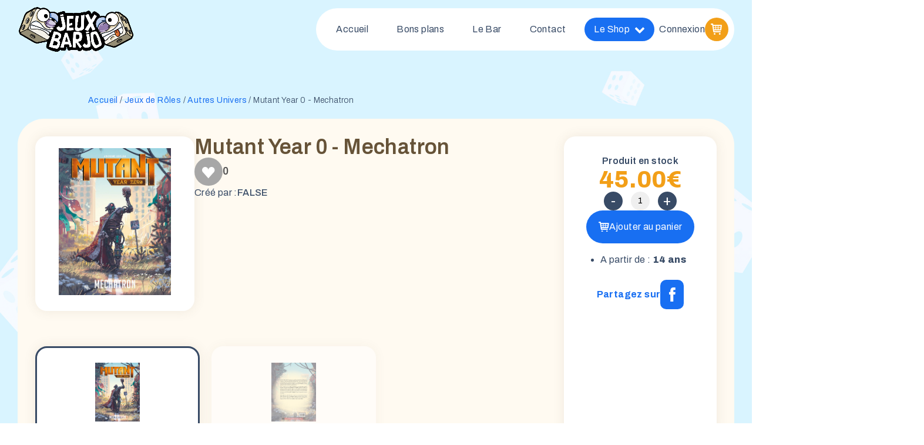

--- FILE ---
content_type: text/html; charset=UTF-8
request_url: https://jeuxbarjo.com/produit/mutant-year-0-mechatron/
body_size: 30492
content:
<!DOCTYPE html>
<html lang="fr-FR" >
<head>
<meta charset="UTF-8">
<meta name="viewport" content="width=device-width, initial-scale=1.0">
<!-- WP_HEAD() START -->
<link rel="preload" as="style" href="https://fonts.googleapis.com/css?family=Archivo:100,200,300,500,600,700,800,900,regular,|Archivo:100,200,300,400,500,600,700,800,900|supersonic-font:100,200,300,400,500,600,700,800,900" >
<link rel="stylesheet" href="https://fonts.googleapis.com/css?family=Archivo:100,200,300,500,600,700,800,900,regular,|Archivo:100,200,300,400,500,600,700,800,900|supersonic-font:100,200,300,400,500,600,700,800,900">
<meta name='robots' content='index, follow, max-image-preview:large, max-snippet:-1, max-video-preview:-1' />

	<!-- This site is optimized with the Yoast SEO plugin v26.8 - https://yoast.com/product/yoast-seo-wordpress/ -->
	<title>Mutant Year 0 - Mechatron - Jeux Barjo</title>
	<link rel="canonical" href="https://jeuxbarjo.com/produit/mutant-year-0-mechatron/" />
	<meta property="og:locale" content="fr_FR" />
	<meta property="og:type" content="article" />
	<meta property="og:title" content="Mutant Year 0 - Mechatron - Jeux Barjo" />
	<meta property="og:url" content="https://jeuxbarjo.com/produit/mutant-year-0-mechatron/" />
	<meta property="og:site_name" content="Jeux Barjo" />
	<meta property="article:modified_time" content="2024-06-20T10:48:48+00:00" />
	<meta property="og:image" content="https://jeuxbarjo.com/wp-content/uploads/2024/04/PR001959-01.jpg-filenameUTF-8PR001959-01.jpg" />
	<meta property="og:image:width" content="782" />
	<meta property="og:image:height" content="1023" />
	<meta property="og:image:type" content="image/jpeg" />
	<meta name="twitter:card" content="summary_large_image" />
	<meta name="twitter:label1" content="Durée de lecture estimée" />
	<meta name="twitter:data1" content="1 minute" />
	<script type="application/ld+json" class="yoast-schema-graph">{"@context":"https://schema.org","@graph":[{"@type":"WebPage","@id":"https://jeuxbarjo.com/produit/mutant-year-0-mechatron/","url":"https://jeuxbarjo.com/produit/mutant-year-0-mechatron/","name":"Mutant Year 0 - Mechatron - Jeux Barjo","isPartOf":{"@id":"https://jeuxbarjo.com/#website"},"primaryImageOfPage":{"@id":"https://jeuxbarjo.com/produit/mutant-year-0-mechatron/#primaryimage"},"image":{"@id":"https://jeuxbarjo.com/produit/mutant-year-0-mechatron/#primaryimage"},"thumbnailUrl":"https://jeuxbarjo.com/wp-content/uploads/2024/04/PR001959-01.jpg-filenameUTF-8PR001959-01.jpg","datePublished":"2024-01-25T16:19:11+00:00","dateModified":"2024-06-20T10:48:48+00:00","breadcrumb":{"@id":"https://jeuxbarjo.com/produit/mutant-year-0-mechatron/#breadcrumb"},"inLanguage":"fr-FR","potentialAction":[{"@type":"ReadAction","target":["https://jeuxbarjo.com/produit/mutant-year-0-mechatron/"]}]},{"@type":"ImageObject","inLanguage":"fr-FR","@id":"https://jeuxbarjo.com/produit/mutant-year-0-mechatron/#primaryimage","url":"https://jeuxbarjo.com/wp-content/uploads/2024/04/PR001959-01.jpg-filenameUTF-8PR001959-01.jpg","contentUrl":"https://jeuxbarjo.com/wp-content/uploads/2024/04/PR001959-01.jpg-filenameUTF-8PR001959-01.jpg","width":782,"height":1023},{"@type":"BreadcrumbList","@id":"https://jeuxbarjo.com/produit/mutant-year-0-mechatron/#breadcrumb","itemListElement":[{"@type":"ListItem","position":1,"name":"Accueil","item":"https://jeuxbarjo.com/"},{"@type":"ListItem","position":2,"name":"Boutique","item":"https://jeuxbarjo.com/boutique/"},{"@type":"ListItem","position":3,"name":"Mutant Year 0 - Livre de base","item":"https://jeuxbarjo.com/produit/mutant-year-0-livre-de-base/"},{"@type":"ListItem","position":4,"name":"Mutant Year 0 - Mechatron"}]},{"@type":"WebSite","@id":"https://jeuxbarjo.com/#website","url":"https://jeuxbarjo.com/","name":"Jeux Barjo","description":"Votre boutique spécialisée jeux de société à Bordeaux.","potentialAction":[{"@type":"SearchAction","target":{"@type":"EntryPoint","urlTemplate":"https://jeuxbarjo.com/?s={search_term_string}"},"query-input":{"@type":"PropertyValueSpecification","valueRequired":true,"valueName":"search_term_string"}}],"inLanguage":"fr-FR"}]}</script>
	<!-- / Yoast SEO plugin. -->


<link rel="alternate" type="application/rss+xml" title="Jeux Barjo &raquo; Flux" href="https://jeuxbarjo.com/feed/" />
<link rel="alternate" type="application/rss+xml" title="Jeux Barjo &raquo; Flux des commentaires" href="https://jeuxbarjo.com/comments/feed/" />
<link rel="alternate" type="application/rss+xml" title="Jeux Barjo &raquo; Mutant Year 0 - Mechatron Flux des commentaires" href="https://jeuxbarjo.com/produit/mutant-year-0-mechatron/feed/" />
<link rel="alternate" title="oEmbed (JSON)" type="application/json+oembed" href="https://jeuxbarjo.com/wp-json/oembed/1.0/embed?url=https%3A%2F%2Fjeuxbarjo.com%2Fproduit%2Fmutant-year-0-mechatron%2F" />
<link rel="alternate" title="oEmbed (XML)" type="text/xml+oembed" href="https://jeuxbarjo.com/wp-json/oembed/1.0/embed?url=https%3A%2F%2Fjeuxbarjo.com%2Fproduit%2Fmutant-year-0-mechatron%2F&#038;format=xml" />
<style id='wp-img-auto-sizes-contain-inline-css'>
img:is([sizes=auto i],[sizes^="auto," i]){contain-intrinsic-size:3000px 1500px}
/*# sourceURL=wp-img-auto-sizes-contain-inline-css */
</style>
<style id='wp-block-library-inline-css'>
:root{--wp-block-synced-color:#7a00df;--wp-block-synced-color--rgb:122,0,223;--wp-bound-block-color:var(--wp-block-synced-color);--wp-editor-canvas-background:#ddd;--wp-admin-theme-color:#007cba;--wp-admin-theme-color--rgb:0,124,186;--wp-admin-theme-color-darker-10:#006ba1;--wp-admin-theme-color-darker-10--rgb:0,107,160.5;--wp-admin-theme-color-darker-20:#005a87;--wp-admin-theme-color-darker-20--rgb:0,90,135;--wp-admin-border-width-focus:2px}@media (min-resolution:192dpi){:root{--wp-admin-border-width-focus:1.5px}}.wp-element-button{cursor:pointer}:root .has-very-light-gray-background-color{background-color:#eee}:root .has-very-dark-gray-background-color{background-color:#313131}:root .has-very-light-gray-color{color:#eee}:root .has-very-dark-gray-color{color:#313131}:root .has-vivid-green-cyan-to-vivid-cyan-blue-gradient-background{background:linear-gradient(135deg,#00d084,#0693e3)}:root .has-purple-crush-gradient-background{background:linear-gradient(135deg,#34e2e4,#4721fb 50%,#ab1dfe)}:root .has-hazy-dawn-gradient-background{background:linear-gradient(135deg,#faaca8,#dad0ec)}:root .has-subdued-olive-gradient-background{background:linear-gradient(135deg,#fafae1,#67a671)}:root .has-atomic-cream-gradient-background{background:linear-gradient(135deg,#fdd79a,#004a59)}:root .has-nightshade-gradient-background{background:linear-gradient(135deg,#330968,#31cdcf)}:root .has-midnight-gradient-background{background:linear-gradient(135deg,#020381,#2874fc)}:root{--wp--preset--font-size--normal:16px;--wp--preset--font-size--huge:42px}.has-regular-font-size{font-size:1em}.has-larger-font-size{font-size:2.625em}.has-normal-font-size{font-size:var(--wp--preset--font-size--normal)}.has-huge-font-size{font-size:var(--wp--preset--font-size--huge)}.has-text-align-center{text-align:center}.has-text-align-left{text-align:left}.has-text-align-right{text-align:right}.has-fit-text{white-space:nowrap!important}#end-resizable-editor-section{display:none}.aligncenter{clear:both}.items-justified-left{justify-content:flex-start}.items-justified-center{justify-content:center}.items-justified-right{justify-content:flex-end}.items-justified-space-between{justify-content:space-between}.screen-reader-text{border:0;clip-path:inset(50%);height:1px;margin:-1px;overflow:hidden;padding:0;position:absolute;width:1px;word-wrap:normal!important}.screen-reader-text:focus{background-color:#ddd;clip-path:none;color:#444;display:block;font-size:1em;height:auto;left:5px;line-height:normal;padding:15px 23px 14px;text-decoration:none;top:5px;width:auto;z-index:100000}html :where(.has-border-color){border-style:solid}html :where([style*=border-top-color]){border-top-style:solid}html :where([style*=border-right-color]){border-right-style:solid}html :where([style*=border-bottom-color]){border-bottom-style:solid}html :where([style*=border-left-color]){border-left-style:solid}html :where([style*=border-width]){border-style:solid}html :where([style*=border-top-width]){border-top-style:solid}html :where([style*=border-right-width]){border-right-style:solid}html :where([style*=border-bottom-width]){border-bottom-style:solid}html :where([style*=border-left-width]){border-left-style:solid}html :where(img[class*=wp-image-]){height:auto;max-width:100%}:where(figure){margin:0 0 1em}html :where(.is-position-sticky){--wp-admin--admin-bar--position-offset:var(--wp-admin--admin-bar--height,0px)}@media screen and (max-width:600px){html :where(.is-position-sticky){--wp-admin--admin-bar--position-offset:0px}}
/*# sourceURL=/wp-includes/css/dist/block-library/common.min.css */
</style>
<style id='classic-theme-styles-inline-css'>
/*! This file is auto-generated */
.wp-block-button__link{color:#fff;background-color:#32373c;border-radius:9999px;box-shadow:none;text-decoration:none;padding:calc(.667em + 2px) calc(1.333em + 2px);font-size:1.125em}.wp-block-file__button{background:#32373c;color:#fff;text-decoration:none}
/*# sourceURL=/wp-includes/css/classic-themes.min.css */
</style>
<style id='global-styles-inline-css'>
:root{--wp--preset--aspect-ratio--square: 1;--wp--preset--aspect-ratio--4-3: 4/3;--wp--preset--aspect-ratio--3-4: 3/4;--wp--preset--aspect-ratio--3-2: 3/2;--wp--preset--aspect-ratio--2-3: 2/3;--wp--preset--aspect-ratio--16-9: 16/9;--wp--preset--aspect-ratio--9-16: 9/16;--wp--preset--color--black: #000000;--wp--preset--color--cyan-bluish-gray: #abb8c3;--wp--preset--color--white: #ffffff;--wp--preset--color--pale-pink: #f78da7;--wp--preset--color--vivid-red: #cf2e2e;--wp--preset--color--luminous-vivid-orange: #ff6900;--wp--preset--color--luminous-vivid-amber: #fcb900;--wp--preset--color--light-green-cyan: #7bdcb5;--wp--preset--color--vivid-green-cyan: #00d084;--wp--preset--color--pale-cyan-blue: #8ed1fc;--wp--preset--color--vivid-cyan-blue: #0693e3;--wp--preset--color--vivid-purple: #9b51e0;--wp--preset--color--base: #ffffff;--wp--preset--color--contrast: #000000;--wp--preset--color--primary: #9DFF20;--wp--preset--color--secondary: #345C00;--wp--preset--color--tertiary: #F6F6F6;--wp--preset--gradient--vivid-cyan-blue-to-vivid-purple: linear-gradient(135deg,rgb(6,147,227) 0%,rgb(155,81,224) 100%);--wp--preset--gradient--light-green-cyan-to-vivid-green-cyan: linear-gradient(135deg,rgb(122,220,180) 0%,rgb(0,208,130) 100%);--wp--preset--gradient--luminous-vivid-amber-to-luminous-vivid-orange: linear-gradient(135deg,rgb(252,185,0) 0%,rgb(255,105,0) 100%);--wp--preset--gradient--luminous-vivid-orange-to-vivid-red: linear-gradient(135deg,rgb(255,105,0) 0%,rgb(207,46,46) 100%);--wp--preset--gradient--very-light-gray-to-cyan-bluish-gray: linear-gradient(135deg,rgb(238,238,238) 0%,rgb(169,184,195) 100%);--wp--preset--gradient--cool-to-warm-spectrum: linear-gradient(135deg,rgb(74,234,220) 0%,rgb(151,120,209) 20%,rgb(207,42,186) 40%,rgb(238,44,130) 60%,rgb(251,105,98) 80%,rgb(254,248,76) 100%);--wp--preset--gradient--blush-light-purple: linear-gradient(135deg,rgb(255,206,236) 0%,rgb(152,150,240) 100%);--wp--preset--gradient--blush-bordeaux: linear-gradient(135deg,rgb(254,205,165) 0%,rgb(254,45,45) 50%,rgb(107,0,62) 100%);--wp--preset--gradient--luminous-dusk: linear-gradient(135deg,rgb(255,203,112) 0%,rgb(199,81,192) 50%,rgb(65,88,208) 100%);--wp--preset--gradient--pale-ocean: linear-gradient(135deg,rgb(255,245,203) 0%,rgb(182,227,212) 50%,rgb(51,167,181) 100%);--wp--preset--gradient--electric-grass: linear-gradient(135deg,rgb(202,248,128) 0%,rgb(113,206,126) 100%);--wp--preset--gradient--midnight: linear-gradient(135deg,rgb(2,3,129) 0%,rgb(40,116,252) 100%);--wp--preset--font-size--small: clamp(0.875rem, 0.875rem + ((1vw - 0.2rem) * 0.227), 1rem);--wp--preset--font-size--medium: clamp(1rem, 1rem + ((1vw - 0.2rem) * 0.227), 1.125rem);--wp--preset--font-size--large: clamp(1.75rem, 1.75rem + ((1vw - 0.2rem) * 0.227), 1.875rem);--wp--preset--font-size--x-large: 2.25rem;--wp--preset--font-size--xx-large: clamp(4rem, 4rem + ((1vw - 0.2rem) * 10.909), 10rem);--wp--preset--font-family--dm-sans: "DM Sans", sans-serif;--wp--preset--font-family--ibm-plex-mono: 'IBM Plex Mono', monospace;--wp--preset--font-family--inter: "Inter", sans-serif;--wp--preset--font-family--system-font: -apple-system,BlinkMacSystemFont,"Segoe UI",Roboto,Oxygen-Sans,Ubuntu,Cantarell,"Helvetica Neue",sans-serif;--wp--preset--font-family--source-serif-pro: "Source Serif Pro", serif;--wp--preset--font-family--supersonic: supersonic;--wp--preset--spacing--20: 0.44rem;--wp--preset--spacing--30: clamp(1.5rem, 5vw, 2rem);--wp--preset--spacing--40: clamp(1.8rem, 1.8rem + ((1vw - 0.48rem) * 2.885), 3rem);--wp--preset--spacing--50: clamp(2.5rem, 8vw, 4.5rem);--wp--preset--spacing--60: clamp(3.75rem, 10vw, 7rem);--wp--preset--spacing--70: clamp(5rem, 5.25rem + ((1vw - 0.48rem) * 9.096), 8rem);--wp--preset--spacing--80: clamp(7rem, 14vw, 11rem);--wp--preset--shadow--natural: 6px 6px 9px rgba(0, 0, 0, 0.2);--wp--preset--shadow--deep: 12px 12px 50px rgba(0, 0, 0, 0.4);--wp--preset--shadow--sharp: 6px 6px 0px rgba(0, 0, 0, 0.2);--wp--preset--shadow--outlined: 6px 6px 0px -3px rgb(255, 255, 255), 6px 6px rgb(0, 0, 0);--wp--preset--shadow--crisp: 6px 6px 0px rgb(0, 0, 0);}:root :where(.is-layout-flow) > :first-child{margin-block-start: 0;}:root :where(.is-layout-flow) > :last-child{margin-block-end: 0;}:root :where(.is-layout-flow) > *{margin-block-start: 1.5rem;margin-block-end: 0;}:root :where(.is-layout-constrained) > :first-child{margin-block-start: 0;}:root :where(.is-layout-constrained) > :last-child{margin-block-end: 0;}:root :where(.is-layout-constrained) > *{margin-block-start: 1.5rem;margin-block-end: 0;}:root :where(.is-layout-flex){gap: 1.5rem;}:root :where(.is-layout-grid){gap: 1.5rem;}body .is-layout-flex{display: flex;}.is-layout-flex{flex-wrap: wrap;align-items: center;}.is-layout-flex > :is(*, div){margin: 0;}body .is-layout-grid{display: grid;}.is-layout-grid > :is(*, div){margin: 0;}.has-black-color{color: var(--wp--preset--color--black) !important;}.has-cyan-bluish-gray-color{color: var(--wp--preset--color--cyan-bluish-gray) !important;}.has-white-color{color: var(--wp--preset--color--white) !important;}.has-pale-pink-color{color: var(--wp--preset--color--pale-pink) !important;}.has-vivid-red-color{color: var(--wp--preset--color--vivid-red) !important;}.has-luminous-vivid-orange-color{color: var(--wp--preset--color--luminous-vivid-orange) !important;}.has-luminous-vivid-amber-color{color: var(--wp--preset--color--luminous-vivid-amber) !important;}.has-light-green-cyan-color{color: var(--wp--preset--color--light-green-cyan) !important;}.has-vivid-green-cyan-color{color: var(--wp--preset--color--vivid-green-cyan) !important;}.has-pale-cyan-blue-color{color: var(--wp--preset--color--pale-cyan-blue) !important;}.has-vivid-cyan-blue-color{color: var(--wp--preset--color--vivid-cyan-blue) !important;}.has-vivid-purple-color{color: var(--wp--preset--color--vivid-purple) !important;}.has-black-background-color{background-color: var(--wp--preset--color--black) !important;}.has-cyan-bluish-gray-background-color{background-color: var(--wp--preset--color--cyan-bluish-gray) !important;}.has-white-background-color{background-color: var(--wp--preset--color--white) !important;}.has-pale-pink-background-color{background-color: var(--wp--preset--color--pale-pink) !important;}.has-vivid-red-background-color{background-color: var(--wp--preset--color--vivid-red) !important;}.has-luminous-vivid-orange-background-color{background-color: var(--wp--preset--color--luminous-vivid-orange) !important;}.has-luminous-vivid-amber-background-color{background-color: var(--wp--preset--color--luminous-vivid-amber) !important;}.has-light-green-cyan-background-color{background-color: var(--wp--preset--color--light-green-cyan) !important;}.has-vivid-green-cyan-background-color{background-color: var(--wp--preset--color--vivid-green-cyan) !important;}.has-pale-cyan-blue-background-color{background-color: var(--wp--preset--color--pale-cyan-blue) !important;}.has-vivid-cyan-blue-background-color{background-color: var(--wp--preset--color--vivid-cyan-blue) !important;}.has-vivid-purple-background-color{background-color: var(--wp--preset--color--vivid-purple) !important;}.has-black-border-color{border-color: var(--wp--preset--color--black) !important;}.has-cyan-bluish-gray-border-color{border-color: var(--wp--preset--color--cyan-bluish-gray) !important;}.has-white-border-color{border-color: var(--wp--preset--color--white) !important;}.has-pale-pink-border-color{border-color: var(--wp--preset--color--pale-pink) !important;}.has-vivid-red-border-color{border-color: var(--wp--preset--color--vivid-red) !important;}.has-luminous-vivid-orange-border-color{border-color: var(--wp--preset--color--luminous-vivid-orange) !important;}.has-luminous-vivid-amber-border-color{border-color: var(--wp--preset--color--luminous-vivid-amber) !important;}.has-light-green-cyan-border-color{border-color: var(--wp--preset--color--light-green-cyan) !important;}.has-vivid-green-cyan-border-color{border-color: var(--wp--preset--color--vivid-green-cyan) !important;}.has-pale-cyan-blue-border-color{border-color: var(--wp--preset--color--pale-cyan-blue) !important;}.has-vivid-cyan-blue-border-color{border-color: var(--wp--preset--color--vivid-cyan-blue) !important;}.has-vivid-purple-border-color{border-color: var(--wp--preset--color--vivid-purple) !important;}.has-vivid-cyan-blue-to-vivid-purple-gradient-background{background: var(--wp--preset--gradient--vivid-cyan-blue-to-vivid-purple) !important;}.has-light-green-cyan-to-vivid-green-cyan-gradient-background{background: var(--wp--preset--gradient--light-green-cyan-to-vivid-green-cyan) !important;}.has-luminous-vivid-amber-to-luminous-vivid-orange-gradient-background{background: var(--wp--preset--gradient--luminous-vivid-amber-to-luminous-vivid-orange) !important;}.has-luminous-vivid-orange-to-vivid-red-gradient-background{background: var(--wp--preset--gradient--luminous-vivid-orange-to-vivid-red) !important;}.has-very-light-gray-to-cyan-bluish-gray-gradient-background{background: var(--wp--preset--gradient--very-light-gray-to-cyan-bluish-gray) !important;}.has-cool-to-warm-spectrum-gradient-background{background: var(--wp--preset--gradient--cool-to-warm-spectrum) !important;}.has-blush-light-purple-gradient-background{background: var(--wp--preset--gradient--blush-light-purple) !important;}.has-blush-bordeaux-gradient-background{background: var(--wp--preset--gradient--blush-bordeaux) !important;}.has-luminous-dusk-gradient-background{background: var(--wp--preset--gradient--luminous-dusk) !important;}.has-pale-ocean-gradient-background{background: var(--wp--preset--gradient--pale-ocean) !important;}.has-electric-grass-gradient-background{background: var(--wp--preset--gradient--electric-grass) !important;}.has-midnight-gradient-background{background: var(--wp--preset--gradient--midnight) !important;}.has-small-font-size{font-size: var(--wp--preset--font-size--small) !important;}.has-medium-font-size{font-size: var(--wp--preset--font-size--medium) !important;}.has-large-font-size{font-size: var(--wp--preset--font-size--large) !important;}.has-x-large-font-size{font-size: var(--wp--preset--font-size--x-large) !important;}
/*# sourceURL=global-styles-inline-css */
</style>
<style id='wp-block-template-skip-link-inline-css'>

		.skip-link.screen-reader-text {
			border: 0;
			clip-path: inset(50%);
			height: 1px;
			margin: -1px;
			overflow: hidden;
			padding: 0;
			position: absolute !important;
			width: 1px;
			word-wrap: normal !important;
		}

		.skip-link.screen-reader-text:focus {
			background-color: #eee;
			clip-path: none;
			color: #444;
			display: block;
			font-size: 1em;
			height: auto;
			left: 5px;
			line-height: normal;
			padding: 15px 23px 14px;
			text-decoration: none;
			top: 5px;
			width: auto;
			z-index: 100000;
		}
/*# sourceURL=wp-block-template-skip-link-inline-css */
</style>
<style id='woocommerce-inline-inline-css'>
.woocommerce form .form-row .required { visibility: visible; }
/*# sourceURL=woocommerce-inline-inline-css */
</style>
<link rel='stylesheet' id='wpo_min-header-0-css' href='https://jeuxbarjo.com/wp-content/cache/wpo-minify/1768943291/assets/wpo-minify-header-10dc3f8c.min.css' media='all' />
<link rel='stylesheet' id='wpo_min-header-1-css' href='https://jeuxbarjo.com/wp-content/cache/wpo-minify/1768943291/assets/wpo-minify-header-eee3141e.min.css' media='only screen and (max-width: 768px)' />
<link rel='stylesheet' id='wpo_min-header-2-css' href='https://jeuxbarjo.com/wp-content/cache/wpo-minify/1768943291/assets/wpo-minify-header-42113e4b.min.css' media='all' />
<script src="https://jeuxbarjo.com/wp-content/cache/wpo-minify/1768943291/assets/wpo-minify-header-33440c92.min.js" id="wpo_min-header-0-js"></script>
<script id="wpo_min-header-1-js-extra">
var wc_add_to_cart_params = {"ajax_url":"/wp-admin/admin-ajax.php","wc_ajax_url":"/?wc-ajax=%%endpoint%%","i18n_view_cart":"Voir le panier","cart_url":"https://jeuxbarjo.com/panier/","is_cart":"","cart_redirect_after_add":"no"};
var woocommerce_params = {"ajax_url":"/wp-admin/admin-ajax.php","wc_ajax_url":"/?wc-ajax=%%endpoint%%","i18n_password_show":"Afficher le mot de passe","i18n_password_hide":"Masquer le mot de passe"};
//# sourceURL=wpo_min-header-1-js-extra
</script>
<script src="https://jeuxbarjo.com/wp-content/cache/wpo-minify/1768943291/assets/wpo-minify-header-2a9060fa.min.js" id="wpo_min-header-1-js" defer data-wp-strategy="defer"></script>
<link rel="https://api.w.org/" href="https://jeuxbarjo.com/wp-json/" /><link rel="alternate" title="JSON" type="application/json" href="https://jeuxbarjo.com/wp-json/wp/v2/product/13713" /><link rel="EditURI" type="application/rsd+xml" title="RSD" href="https://jeuxbarjo.com/xmlrpc.php?rsd" />
<meta name="generator" content="WordPress 6.9" />
<meta name="generator" content="WooCommerce 10.4.3" />
<link rel='shortlink' href='https://jeuxbarjo.com/?p=13713' />
<link
  rel="stylesheet"
  href="https://cdn.jsdelivr.net/npm/swiper@10/swiper-bundle.min.css"
/>

<style></style>			<style>.cmplz-hidden {
					display: none !important;
				}</style>		<style>
			.dgwt-wcas-ico-magnifier,.dgwt-wcas-ico-magnifier-handler{max-width:20px}.dgwt-wcas-search-wrapp{max-width:600px}.dgwt-wcas-search-wrapp .dgwt-wcas-sf-wrapp input[type=search].dgwt-wcas-search-input,.dgwt-wcas-search-wrapp .dgwt-wcas-sf-wrapp input[type=search].dgwt-wcas-search-input:hover,.dgwt-wcas-search-wrapp .dgwt-wcas-sf-wrapp input[type=search].dgwt-wcas-search-input:focus{background-color:#fff;border-color:#fff}.dgwt-wcas-search-wrapp .dgwt-wcas-sf-wrapp .dgwt-wcas-search-submit::before{border-color:transparent #f29f18}.dgwt-wcas-search-wrapp .dgwt-wcas-sf-wrapp .dgwt-wcas-search-submit:hover::before,.dgwt-wcas-search-wrapp .dgwt-wcas-sf-wrapp .dgwt-wcas-search-submit:focus::before{border-right-color:#f29f18}.dgwt-wcas-search-wrapp .dgwt-wcas-sf-wrapp .dgwt-wcas-search-submit,.dgwt-wcas-om-bar .dgwt-wcas-om-return{background-color:#f29f18;color:#f2f2f2}.dgwt-wcas-search-wrapp .dgwt-wcas-ico-magnifier,.dgwt-wcas-search-wrapp .dgwt-wcas-sf-wrapp .dgwt-wcas-search-submit svg path,.dgwt-wcas-om-bar .dgwt-wcas-om-return svg path{fill:#f2f2f2}.dgwt-wcas-search-icon{color:#ccc}.dgwt-wcas-search-icon path{fill:#ccc}		</style>
			<noscript><style>.woocommerce-product-gallery{ opacity: 1 !important; }</style></noscript>
	<style class='wp-fonts-local'>
@font-face{font-family:"DM Sans";font-style:normal;font-weight:400;font-display:fallback;src:url('https://jeuxbarjo.com/wp-content/themes/oxygen-is-not-a-theme/assets/fonts/dm-sans/DMSans-Regular.woff2') format('woff2');font-stretch:normal;}
@font-face{font-family:"DM Sans";font-style:italic;font-weight:400;font-display:fallback;src:url('https://jeuxbarjo.com/wp-content/themes/oxygen-is-not-a-theme/assets/fonts/dm-sans/DMSans-Regular-Italic.woff2') format('woff2');font-stretch:normal;}
@font-face{font-family:"DM Sans";font-style:normal;font-weight:700;font-display:fallback;src:url('https://jeuxbarjo.com/wp-content/themes/oxygen-is-not-a-theme/assets/fonts/dm-sans/DMSans-Bold.woff2') format('woff2');font-stretch:normal;}
@font-face{font-family:"DM Sans";font-style:italic;font-weight:700;font-display:fallback;src:url('https://jeuxbarjo.com/wp-content/themes/oxygen-is-not-a-theme/assets/fonts/dm-sans/DMSans-Bold-Italic.woff2') format('woff2');font-stretch:normal;}
@font-face{font-family:"IBM Plex Mono";font-style:normal;font-weight:300;font-display:block;src:url('https://jeuxbarjo.com/wp-content/themes/oxygen-is-not-a-theme/assets/fonts/ibm-plex-mono/IBMPlexMono-Light.woff2') format('woff2');font-stretch:normal;}
@font-face{font-family:"IBM Plex Mono";font-style:normal;font-weight:400;font-display:block;src:url('https://jeuxbarjo.com/wp-content/themes/oxygen-is-not-a-theme/assets/fonts/ibm-plex-mono/IBMPlexMono-Regular.woff2') format('woff2');font-stretch:normal;}
@font-face{font-family:"IBM Plex Mono";font-style:italic;font-weight:400;font-display:block;src:url('https://jeuxbarjo.com/wp-content/themes/oxygen-is-not-a-theme/assets/fonts/ibm-plex-mono/IBMPlexMono-Italic.woff2') format('woff2');font-stretch:normal;}
@font-face{font-family:"IBM Plex Mono";font-style:normal;font-weight:700;font-display:block;src:url('https://jeuxbarjo.com/wp-content/themes/oxygen-is-not-a-theme/assets/fonts/ibm-plex-mono/IBMPlexMono-Bold.woff2') format('woff2');font-stretch:normal;}
@font-face{font-family:Inter;font-style:normal;font-weight:200 900;font-display:fallback;src:url('https://jeuxbarjo.com/wp-content/themes/oxygen-is-not-a-theme/assets/fonts/inter/Inter-VariableFont_slnt,wght.ttf') format('truetype');font-stretch:normal;}
@font-face{font-family:"Source Serif Pro";font-style:normal;font-weight:200 900;font-display:fallback;src:url('https://jeuxbarjo.com/wp-content/themes/oxygen-is-not-a-theme/assets/fonts/source-serif-pro/SourceSerif4Variable-Roman.ttf.woff2') format('woff2');font-stretch:normal;}
@font-face{font-family:"Source Serif Pro";font-style:italic;font-weight:200 900;font-display:fallback;src:url('https://jeuxbarjo.com/wp-content/themes/oxygen-is-not-a-theme/assets/fonts/source-serif-pro/SourceSerif4Variable-Italic.ttf.woff2') format('woff2');font-stretch:normal;}
@font-face{font-family:supersonic;font-style:normal;font-weight:400;font-display:fallback;src:url('http://jeux-barjo.local/wp-content/uploads/useanyfont/824Supersonic.woff2') format('woff2');}
</style>
<link rel="icon" href="https://jeuxbarjo.com/wp-content/uploads/2023/09/illus-petit-de.svg" sizes="32x32" />
<link rel="icon" href="https://jeuxbarjo.com/wp-content/uploads/2023/09/illus-petit-de.svg" sizes="192x192" />
<link rel="apple-touch-icon" href="https://jeuxbarjo.com/wp-content/uploads/2023/09/illus-petit-de.svg" />
<meta name="msapplication-TileImage" content="https://jeuxbarjo.com/wp-content/uploads/2023/09/illus-petit-de.svg" />
<link rel='stylesheet' id='oxygen-cache-2161-css' href='//jeuxbarjo.com/wp-content/uploads/oxygen/css/2161.css?cache=1713789494&#038;ver=6.9' media='all' />
<link rel='stylesheet' id='oxygen-cache-4594-css' href='//jeuxbarjo.com/wp-content/uploads/oxygen/css/4594.css?cache=1717406083&#038;ver=6.9' media='all' />
<link rel='stylesheet' id='oxygen-universal-styles-css' href='//jeuxbarjo.com/wp-content/uploads/oxygen/css/universal.css?cache=1752601948&#038;ver=6.9' media='all' />
<!-- END OF WP_HEAD() -->
</head>
<body data-cmplz=1 class="wp-singular product-template-default single single-product postid-13713 wp-embed-responsive wp-theme-oxygen-is-not-a-theme  theme-oxygen-is-not-a-theme oxygen-body woocommerce woocommerce-page woocommerce-uses-block-theme woocommerce-block-theme-has-button-styles woocommerce-no-js product type-product post-13713 status-publish first instock product_cat-autres-univers product_cat-jeux-de-roles has-post-thumbnail shipping-taxable purchasable product-type-simple" >




						<section id="section-12-2161" class=" ct-section header" ><div class="ct-section-inner-wrap">
		<div id="-pro-menu-228-2161" class="oxy-pro-menu " ><div class="oxy-pro-menu-mobile-open-icon  oxy-pro-menu-off-canvas-trigger oxy-pro-menu-off-canvas-left" data-off-canvas-alignment="left"><svg id="-pro-menu-228-2161-open-icon"><use xlink:href="#Lineariconsicon-menu"></use></svg></div>

                
        <div class="oxy-pro-menu-container  oxy-pro-menu-dropdown-links-visible-on-mobile oxy-pro-menu-dropdown-links-toggle oxy-pro-menu-show-dropdown" data-aos-duration="400" 

             data-oxy-pro-menu-dropdown-animation="fade-up"
             data-oxy-pro-menu-dropdown-animation-duration="0.4"
             data-entire-parent-toggles-dropdown="false"

                          data-oxy-pro-menu-off-canvas-animation="slide-right"
             
                          data-oxy-pro-menu-dropdown-animation-duration="0.6"
             
                          data-oxy-pro-menu-dropdown-links-on-mobile="toggle">
             
            <div class="menu-menu-container"><ul id="menu-menu" class="oxy-pro-menu-list"><li id="menu-item-2179" class="menu-item menu-item-type-post_type menu-item-object-page menu-item-home menu-item-2179"><a href="https://jeuxbarjo.com/">Accueil</a></li>
<li id="menu-item-14003" class="menu-item menu-item-type-taxonomy menu-item-object-product_cat menu-item-14003"><a href="https://jeuxbarjo.com/categorie-produit/bon-plans/">Bons plans</a></li>
<li id="menu-item-4579" class="menu-item menu-item-type-post_type menu-item-object-page menu-item-4579"><a href="https://jeuxbarjo.com/lebar/">Le Bar</a></li>
<li id="menu-item-4621" class="menu-item menu-item-type-post_type menu-item-object-page menu-item-4621"><a href="https://jeuxbarjo.com/nous-contacter/">Contact</a></li>
<li id="menu-item-4517" class="cta-menu-shop menu-item menu-item-type-post_type menu-item-object-page menu-item-has-children current_page_parent menu-item-4517"><a href="https://jeuxbarjo.com/boutique/">Le Shop</a>
<ul class="sub-menu">
	<li id="menu-item-4622" class="menu-item menu-item-type-post_type menu-item-object-page current_page_parent menu-item-4622"><a href="https://jeuxbarjo.com/boutique/">Tous nos jeux</a></li>
	<li id="menu-item-8130" class="menu-item menu-item-type-taxonomy menu-item-object-product_cat menu-item-has-children menu-item-8130"><a href="https://jeuxbarjo.com/categorie-produit/jeux-de-societe/">Jeux de société</a>
	<ul class="sub-menu">
		<li id="menu-item-1247881" class="menu-item menu-item-type-taxonomy menu-item-object-product_cat menu-item-1247881"><a href="https://jeuxbarjo.com/categorie-produit/booknook/">Booknook</a></li>
		<li id="menu-item-15175" class="menu-item menu-item-type-taxonomy menu-item-object-product_cat menu-item-15175"><a href="https://jeuxbarjo.com/categorie-produit/jeux-de-societe/">Tous les jeux</a></li>
		<li id="menu-item-8134" class="menu-item menu-item-type-taxonomy menu-item-object-product_cat menu-item-8134"><a href="https://jeuxbarjo.com/categorie-produit/jeux-de-societe/en-famille/">En famille</a></li>
		<li id="menu-item-8135" class="menu-item menu-item-type-taxonomy menu-item-object-product_cat menu-item-8135"><a href="https://jeuxbarjo.com/categorie-produit/jeux-de-societe/en-soiree/">En soirée</a></li>
		<li id="menu-item-8133" class="menu-item menu-item-type-taxonomy menu-item-object-product_cat menu-item-8133"><a href="https://jeuxbarjo.com/categorie-produit/jeux-de-societe/en-cooperation/">En coopération</a></li>
		<li id="menu-item-8141" class="menu-item menu-item-type-taxonomy menu-item-object-product_cat menu-item-8141"><a href="https://jeuxbarjo.com/categorie-produit/jeux-de-societe/strategie/">Stratégie</a></li>
		<li id="menu-item-8140" class="menu-item menu-item-type-taxonomy menu-item-object-product_cat menu-item-8140"><a href="https://jeuxbarjo.com/categorie-produit/jeux-de-societe/pour-deux/">Pour deux</a></li>
		<li id="menu-item-8131" class="menu-item menu-item-type-taxonomy menu-item-object-product_cat menu-item-8131"><a href="https://jeuxbarjo.com/categorie-produit/jeux-de-societe/avec-les-enfants/">Avec les enfants</a></li>
		<li id="menu-item-8139" class="menu-item menu-item-type-taxonomy menu-item-object-product_cat menu-item-8139"><a href="https://jeuxbarjo.com/categorie-produit/jeux-de-societe/jeux-daventures/">Jeux d'aventures</a></li>
		<li id="menu-item-8142" class="menu-item menu-item-type-taxonomy menu-item-object-product_cat menu-item-8142"><a href="https://jeuxbarjo.com/categorie-produit/jeux-de-societe/traditionnel/">Traditionnel</a></li>
		<li id="menu-item-8132" class="menu-item menu-item-type-taxonomy menu-item-object-product_cat menu-item-8132"><a href="https://jeuxbarjo.com/categorie-produit/jeux-de-societe/classique/">Classique</a></li>
		<li id="menu-item-8137" class="menu-item menu-item-type-taxonomy menu-item-object-product_cat menu-item-8137"><a href="https://jeuxbarjo.com/categorie-produit/jeux-de-societe/escape-game/">Escape Game</a></li>
		<li id="menu-item-8136" class="menu-item menu-item-type-taxonomy menu-item-object-product_cat menu-item-8136"><a href="https://jeuxbarjo.com/categorie-produit/jeux-de-societe/enquete/">Enquête</a></li>
		<li id="menu-item-8138" class="menu-item menu-item-type-taxonomy menu-item-object-product_cat menu-item-8138"><a href="https://jeuxbarjo.com/categorie-produit/jeux-de-societe/expert/">Expert</a></li>
		<li id="menu-item-1244773" class="menu-item menu-item-type-taxonomy menu-item-object-product_cat menu-item-1244773"><a href="https://jeuxbarjo.com/categorie-produit/jeux-de-societe/jeux-en-anglais-board-games-in-english/">Jeux en Anglais / Board Games in English</a></li>
	</ul>
</li>
	<li id="menu-item-8143" class="menu-item menu-item-type-taxonomy menu-item-object-product_cat menu-item-has-children menu-item-8143"><a href="https://jeuxbarjo.com/categorie-produit/puzzles-et-casses-tetes/">Puzzles et Casses-têtes</a>
	<ul class="sub-menu">
		<li id="menu-item-15176" class="menu-item menu-item-type-taxonomy menu-item-object-product_cat menu-item-15176"><a href="https://jeuxbarjo.com/categorie-produit/puzzles-et-casses-tetes/">Tous les jeux</a></li>
		<li id="menu-item-8144" class="menu-item menu-item-type-taxonomy menu-item-object-product_cat menu-item-8144"><a href="https://jeuxbarjo.com/categorie-produit/puzzles-et-casses-tetes/casses-tetes/">Casses-têtes</a></li>
		<li id="menu-item-8145" class="menu-item menu-item-type-taxonomy menu-item-object-product_cat menu-item-8145"><a href="https://jeuxbarjo.com/categorie-produit/puzzles-et-casses-tetes/jeux-de-logique/">Jeux de logique</a></li>
		<li id="menu-item-8146" class="menu-item menu-item-type-taxonomy menu-item-object-product_cat menu-item-8146"><a href="https://jeuxbarjo.com/categorie-produit/puzzles-et-casses-tetes/puzzles/">Puzzles</a></li>
	</ul>
</li>
	<li id="menu-item-8115" class="menu-item menu-item-type-taxonomy menu-item-object-product_cat menu-item-has-children menu-item-8115"><a href="https://jeuxbarjo.com/categorie-produit/jeux-de-cartes-a-collectionner/">Jeux de cartes</a>
	<ul class="sub-menu">
		<li id="menu-item-15177" class="menu-item menu-item-type-taxonomy menu-item-object-product_cat menu-item-15177"><a href="https://jeuxbarjo.com/categorie-produit/jeux-de-cartes-a-collectionner/">Tous les jeux</a></li>
		<li id="menu-item-1244768" class="menu-item menu-item-type-taxonomy menu-item-object-product_cat menu-item-1244768"><a href="https://jeuxbarjo.com/categorie-produit/jeux-de-cartes-a-collectionner/altered/">Altered</a></li>
		<li id="menu-item-8119" class="menu-item menu-item-type-taxonomy menu-item-object-product_cat menu-item-8119"><a href="https://jeuxbarjo.com/categorie-produit/jeux-de-cartes-a-collectionner/magic-the-gathering/">Magic the Gathering</a></li>
		<li id="menu-item-8120" class="menu-item menu-item-type-taxonomy menu-item-object-product_cat menu-item-8120"><a href="https://jeuxbarjo.com/categorie-produit/jeux-de-cartes-a-collectionner/one-piece/">One Piece</a></li>
		<li id="menu-item-1244219" class="menu-item menu-item-type-taxonomy menu-item-object-product_cat menu-item-1244219"><a href="https://jeuxbarjo.com/categorie-produit/jeux-de-cartes-a-collectionner/star-wars-unlimited/">Star Wars Unlimited</a></li>
		<li id="menu-item-1244748" class="menu-item menu-item-type-taxonomy menu-item-object-product_cat menu-item-1244748"><a href="https://jeuxbarjo.com/categorie-produit/jeux-de-cartes-a-collectionner/pokemon/">Pokémon</a></li>
		<li id="menu-item-1244774" class="menu-item menu-item-type-taxonomy menu-item-object-product_cat menu-item-1244774"><a href="https://jeuxbarjo.com/categorie-produit/jeux-de-cartes-a-collectionner/lorcana/">Lorcana</a></li>
		<li id="menu-item-8116" class="menu-item menu-item-type-taxonomy menu-item-object-product_cat menu-item-8116"><a href="https://jeuxbarjo.com/categorie-produit/jeux-de-cartes-a-collectionner/accessoires-jeux-de-cartes-a-collectionner/">Accessoires</a></li>
	</ul>
</li>
	<li id="menu-item-8122" class="menu-item menu-item-type-taxonomy menu-item-object-product_cat current-product-ancestor current-menu-parent current-product-parent menu-item-has-children menu-item-8122"><a href="https://jeuxbarjo.com/categorie-produit/jeux-de-roles/">Jeux de Rôles</a>
	<ul class="sub-menu">
		<li id="menu-item-15179" class="menu-item menu-item-type-taxonomy menu-item-object-product_cat current-product-ancestor current-menu-parent current-product-parent menu-item-15179"><a href="https://jeuxbarjo.com/categorie-produit/jeux-de-roles/">Tous les jeux</a></li>
		<li id="menu-item-8127" class="menu-item menu-item-type-taxonomy menu-item-object-product_cat menu-item-8127"><a href="https://jeuxbarjo.com/categorie-produit/jeux-de-roles/initiations/">Initiations</a></li>
		<li id="menu-item-8126" class="menu-item menu-item-type-taxonomy menu-item-object-product_cat menu-item-8126"><a href="https://jeuxbarjo.com/categorie-produit/jeux-de-roles/donjons-et-dragons/">Donjons et Dragons</a></li>
		<li id="menu-item-8128" class="menu-item menu-item-type-taxonomy menu-item-object-product_cat menu-item-8128"><a href="https://jeuxbarjo.com/categorie-produit/jeux-de-roles/lappel-de-cthulhu/">L'appel de Cthulhu</a></li>
		<li id="menu-item-8129" class="menu-item menu-item-type-taxonomy menu-item-object-product_cat menu-item-8129"><a href="https://jeuxbarjo.com/categorie-produit/jeux-de-roles/warhammer/">Warhammer</a></li>
		<li id="menu-item-1244769" class="menu-item menu-item-type-taxonomy menu-item-object-product_cat menu-item-1244769"><a href="https://jeuxbarjo.com/categorie-produit/jeux-de-roles/alien/">Alien</a></li>
		<li id="menu-item-8124" class="menu-item menu-item-type-taxonomy menu-item-object-product_cat current-product-ancestor current-menu-parent current-product-parent menu-item-8124"><a href="https://jeuxbarjo.com/categorie-produit/jeux-de-roles/autres-univers/">Autres Univers</a></li>
		<li id="menu-item-1244771" class="menu-item menu-item-type-taxonomy menu-item-object-product_cat menu-item-1244771"><a href="https://jeuxbarjo.com/categorie-produit/jeux-de-roles/shadowrun/">Shadowrun</a></li>
		<li id="menu-item-1244770" class="menu-item menu-item-type-taxonomy menu-item-object-product_cat menu-item-1244770"><a href="https://jeuxbarjo.com/categorie-produit/jeux-de-roles/lanneau-unique/">L'anneau Unique</a></li>
		<li id="menu-item-1244772" class="menu-item menu-item-type-taxonomy menu-item-object-product_cat menu-item-1244772"><a href="https://jeuxbarjo.com/categorie-produit/jeux-de-roles/vampire-la-mascarade/">Vampire, La Mascarade</a></li>
		<li id="menu-item-8125" class="menu-item menu-item-type-taxonomy menu-item-object-product_cat menu-item-8125"><a href="https://jeuxbarjo.com/categorie-produit/jeux-de-roles/des-jeux-de-roles/">Dès</a></li>
		<li id="menu-item-8123" class="menu-item menu-item-type-taxonomy menu-item-object-product_cat menu-item-8123"><a href="https://jeuxbarjo.com/categorie-produit/jeux-de-roles/accessoires-jeux-de-roles/">Accessoires</a></li>
	</ul>
</li>
	<li id="menu-item-8109" class="menu-item menu-item-type-taxonomy menu-item-object-product_cat menu-item-has-children menu-item-8109"><a href="https://jeuxbarjo.com/categorie-produit/accessoires/">Accessoires</a>
	<ul class="sub-menu">
		<li id="menu-item-15178" class="menu-item menu-item-type-taxonomy menu-item-object-product_cat menu-item-15178"><a href="https://jeuxbarjo.com/categorie-produit/accessoires/">Tous les jeux</a></li>
		<li id="menu-item-8113" class="menu-item menu-item-type-taxonomy menu-item-object-product_cat menu-item-8113"><a href="https://jeuxbarjo.com/categorie-produit/accessoires/proteges-cartes/">Protèges-cartes</a></li>
		<li id="menu-item-8111" class="menu-item menu-item-type-taxonomy menu-item-object-product_cat menu-item-8111"><a href="https://jeuxbarjo.com/categorie-produit/accessoires/deck-case/">Deck Case</a></li>
		<li id="menu-item-8114" class="menu-item menu-item-type-taxonomy menu-item-object-product_cat menu-item-8114"><a href="https://jeuxbarjo.com/categorie-produit/accessoires/rangements/">Rangements</a></li>
		<li id="menu-item-8112" class="menu-item menu-item-type-taxonomy menu-item-object-product_cat menu-item-8112"><a href="https://jeuxbarjo.com/categorie-produit/accessoires/des/">Dés</a></li>
		<li id="menu-item-8110" class="menu-item menu-item-type-taxonomy menu-item-object-product_cat menu-item-8110"><a href="https://jeuxbarjo.com/categorie-produit/accessoires/autres-accessoires/">Autres accessoires</a></li>
	</ul>
</li>
</ul>
</li>
</ul></div>
            <div class="oxy-pro-menu-mobile-close-icon"><svg id="svg--pro-menu-228-2161"><use xlink:href="#FontAwesomeicon-close"></use></svg></div>

        </div>

        </div>

		<script type="text/javascript">
			jQuery('#-pro-menu-228-2161 .oxy-pro-menu-show-dropdown .menu-item-has-children > a', 'body').each(function(){
                jQuery(this).append('<div class="oxy-pro-menu-dropdown-icon-click-area"><svg class="oxy-pro-menu-dropdown-icon"><use xlink:href="#FontAwesomeicon-chevron-down"></use></svg></div>');
            });
            jQuery('#-pro-menu-228-2161 .oxy-pro-menu-show-dropdown .menu-item:not(.menu-item-has-children) > a', 'body').each(function(){
                jQuery(this).append('<div class="oxy-pro-menu-dropdown-icon-click-area"></div>');
            });			</script><div id="code_block-205-2161" class="ct-code-block" ><div class="menu-toggle">
      <div class="bar top-bar"></div>
      <div class="bar middle-bar"></div>
      <div class="bar bottom-bar"></div>
</div></div><a id="link-39-2161" class="ct-link" href="https://jeuxbarjo.com"   ><img  id="image-10-2161" alt="" src="https://jeuxbarjo.com/wp-content/uploads/2024/02/logo-JB-gdformat.png" class="ct-image" data-aos="fade-right"/></a><div id="div_block-114-2161" class="ct-div-block" >
		<div id="-pro-menu-232-2161" class="oxy-pro-menu " ><div class="oxy-pro-menu-mobile-open-icon  oxy-pro-menu-off-canvas-trigger oxy-pro-menu-off-canvas-left" data-off-canvas-alignment="left"><svg id="-pro-menu-232-2161-open-icon"><use xlink:href="#Lineariconsicon-menu"></use></svg></div>

                
        <div class="oxy-pro-menu-container  oxy-pro-menu-dropdown-links-visible-on-mobile oxy-pro-menu-dropdown-links-toggle oxy-pro-menu-show-dropdown" data-aos-duration="400" 

             data-oxy-pro-menu-dropdown-animation="fade-up"
             data-oxy-pro-menu-dropdown-animation-duration="0.4"
             data-entire-parent-toggles-dropdown="true"

                          data-oxy-pro-menu-off-canvas-animation="slide-right"
             
                          data-oxy-pro-menu-dropdown-animation-duration="0.6"
             
                          data-oxy-pro-menu-dropdown-links-on-mobile="toggle">
             
            <div class="menu-menu-container"><ul id="menu-menu-1" class="oxy-pro-menu-list"><li class="menu-item menu-item-type-post_type menu-item-object-page menu-item-home menu-item-2179"><a href="https://jeuxbarjo.com/">Accueil</a></li>
<li class="menu-item menu-item-type-taxonomy menu-item-object-product_cat menu-item-14003"><a href="https://jeuxbarjo.com/categorie-produit/bon-plans/">Bons plans</a></li>
<li class="menu-item menu-item-type-post_type menu-item-object-page menu-item-4579"><a href="https://jeuxbarjo.com/lebar/">Le Bar</a></li>
<li class="menu-item menu-item-type-post_type menu-item-object-page menu-item-4621"><a href="https://jeuxbarjo.com/nous-contacter/">Contact</a></li>
<li class="cta-menu-shop menu-item menu-item-type-post_type menu-item-object-page menu-item-has-children current_page_parent menu-item-4517"><a href="https://jeuxbarjo.com/boutique/">Le Shop</a>
<ul class="sub-menu">
	<li class="menu-item menu-item-type-post_type menu-item-object-page current_page_parent menu-item-4622"><a href="https://jeuxbarjo.com/boutique/">Tous nos jeux</a></li>
	<li class="menu-item menu-item-type-taxonomy menu-item-object-product_cat menu-item-has-children menu-item-8130"><a href="https://jeuxbarjo.com/categorie-produit/jeux-de-societe/">Jeux de société</a>
	<ul class="sub-menu">
		<li class="menu-item menu-item-type-taxonomy menu-item-object-product_cat menu-item-1247881"><a href="https://jeuxbarjo.com/categorie-produit/booknook/">Booknook</a></li>
		<li class="menu-item menu-item-type-taxonomy menu-item-object-product_cat menu-item-15175"><a href="https://jeuxbarjo.com/categorie-produit/jeux-de-societe/">Tous les jeux</a></li>
		<li class="menu-item menu-item-type-taxonomy menu-item-object-product_cat menu-item-8134"><a href="https://jeuxbarjo.com/categorie-produit/jeux-de-societe/en-famille/">En famille</a></li>
		<li class="menu-item menu-item-type-taxonomy menu-item-object-product_cat menu-item-8135"><a href="https://jeuxbarjo.com/categorie-produit/jeux-de-societe/en-soiree/">En soirée</a></li>
		<li class="menu-item menu-item-type-taxonomy menu-item-object-product_cat menu-item-8133"><a href="https://jeuxbarjo.com/categorie-produit/jeux-de-societe/en-cooperation/">En coopération</a></li>
		<li class="menu-item menu-item-type-taxonomy menu-item-object-product_cat menu-item-8141"><a href="https://jeuxbarjo.com/categorie-produit/jeux-de-societe/strategie/">Stratégie</a></li>
		<li class="menu-item menu-item-type-taxonomy menu-item-object-product_cat menu-item-8140"><a href="https://jeuxbarjo.com/categorie-produit/jeux-de-societe/pour-deux/">Pour deux</a></li>
		<li class="menu-item menu-item-type-taxonomy menu-item-object-product_cat menu-item-8131"><a href="https://jeuxbarjo.com/categorie-produit/jeux-de-societe/avec-les-enfants/">Avec les enfants</a></li>
		<li class="menu-item menu-item-type-taxonomy menu-item-object-product_cat menu-item-8139"><a href="https://jeuxbarjo.com/categorie-produit/jeux-de-societe/jeux-daventures/">Jeux d'aventures</a></li>
		<li class="menu-item menu-item-type-taxonomy menu-item-object-product_cat menu-item-8142"><a href="https://jeuxbarjo.com/categorie-produit/jeux-de-societe/traditionnel/">Traditionnel</a></li>
		<li class="menu-item menu-item-type-taxonomy menu-item-object-product_cat menu-item-8132"><a href="https://jeuxbarjo.com/categorie-produit/jeux-de-societe/classique/">Classique</a></li>
		<li class="menu-item menu-item-type-taxonomy menu-item-object-product_cat menu-item-8137"><a href="https://jeuxbarjo.com/categorie-produit/jeux-de-societe/escape-game/">Escape Game</a></li>
		<li class="menu-item menu-item-type-taxonomy menu-item-object-product_cat menu-item-8136"><a href="https://jeuxbarjo.com/categorie-produit/jeux-de-societe/enquete/">Enquête</a></li>
		<li class="menu-item menu-item-type-taxonomy menu-item-object-product_cat menu-item-8138"><a href="https://jeuxbarjo.com/categorie-produit/jeux-de-societe/expert/">Expert</a></li>
		<li class="menu-item menu-item-type-taxonomy menu-item-object-product_cat menu-item-1244773"><a href="https://jeuxbarjo.com/categorie-produit/jeux-de-societe/jeux-en-anglais-board-games-in-english/">Jeux en Anglais / Board Games in English</a></li>
	</ul>
</li>
	<li class="menu-item menu-item-type-taxonomy menu-item-object-product_cat menu-item-has-children menu-item-8143"><a href="https://jeuxbarjo.com/categorie-produit/puzzles-et-casses-tetes/">Puzzles et Casses-têtes</a>
	<ul class="sub-menu">
		<li class="menu-item menu-item-type-taxonomy menu-item-object-product_cat menu-item-15176"><a href="https://jeuxbarjo.com/categorie-produit/puzzles-et-casses-tetes/">Tous les jeux</a></li>
		<li class="menu-item menu-item-type-taxonomy menu-item-object-product_cat menu-item-8144"><a href="https://jeuxbarjo.com/categorie-produit/puzzles-et-casses-tetes/casses-tetes/">Casses-têtes</a></li>
		<li class="menu-item menu-item-type-taxonomy menu-item-object-product_cat menu-item-8145"><a href="https://jeuxbarjo.com/categorie-produit/puzzles-et-casses-tetes/jeux-de-logique/">Jeux de logique</a></li>
		<li class="menu-item menu-item-type-taxonomy menu-item-object-product_cat menu-item-8146"><a href="https://jeuxbarjo.com/categorie-produit/puzzles-et-casses-tetes/puzzles/">Puzzles</a></li>
	</ul>
</li>
	<li class="menu-item menu-item-type-taxonomy menu-item-object-product_cat menu-item-has-children menu-item-8115"><a href="https://jeuxbarjo.com/categorie-produit/jeux-de-cartes-a-collectionner/">Jeux de cartes</a>
	<ul class="sub-menu">
		<li class="menu-item menu-item-type-taxonomy menu-item-object-product_cat menu-item-15177"><a href="https://jeuxbarjo.com/categorie-produit/jeux-de-cartes-a-collectionner/">Tous les jeux</a></li>
		<li class="menu-item menu-item-type-taxonomy menu-item-object-product_cat menu-item-1244768"><a href="https://jeuxbarjo.com/categorie-produit/jeux-de-cartes-a-collectionner/altered/">Altered</a></li>
		<li class="menu-item menu-item-type-taxonomy menu-item-object-product_cat menu-item-8119"><a href="https://jeuxbarjo.com/categorie-produit/jeux-de-cartes-a-collectionner/magic-the-gathering/">Magic the Gathering</a></li>
		<li class="menu-item menu-item-type-taxonomy menu-item-object-product_cat menu-item-8120"><a href="https://jeuxbarjo.com/categorie-produit/jeux-de-cartes-a-collectionner/one-piece/">One Piece</a></li>
		<li class="menu-item menu-item-type-taxonomy menu-item-object-product_cat menu-item-1244219"><a href="https://jeuxbarjo.com/categorie-produit/jeux-de-cartes-a-collectionner/star-wars-unlimited/">Star Wars Unlimited</a></li>
		<li class="menu-item menu-item-type-taxonomy menu-item-object-product_cat menu-item-1244748"><a href="https://jeuxbarjo.com/categorie-produit/jeux-de-cartes-a-collectionner/pokemon/">Pokémon</a></li>
		<li class="menu-item menu-item-type-taxonomy menu-item-object-product_cat menu-item-1244774"><a href="https://jeuxbarjo.com/categorie-produit/jeux-de-cartes-a-collectionner/lorcana/">Lorcana</a></li>
		<li class="menu-item menu-item-type-taxonomy menu-item-object-product_cat menu-item-8116"><a href="https://jeuxbarjo.com/categorie-produit/jeux-de-cartes-a-collectionner/accessoires-jeux-de-cartes-a-collectionner/">Accessoires</a></li>
	</ul>
</li>
	<li class="menu-item menu-item-type-taxonomy menu-item-object-product_cat current-product-ancestor current-menu-parent current-product-parent menu-item-has-children menu-item-8122"><a href="https://jeuxbarjo.com/categorie-produit/jeux-de-roles/">Jeux de Rôles</a>
	<ul class="sub-menu">
		<li class="menu-item menu-item-type-taxonomy menu-item-object-product_cat current-product-ancestor current-menu-parent current-product-parent menu-item-15179"><a href="https://jeuxbarjo.com/categorie-produit/jeux-de-roles/">Tous les jeux</a></li>
		<li class="menu-item menu-item-type-taxonomy menu-item-object-product_cat menu-item-8127"><a href="https://jeuxbarjo.com/categorie-produit/jeux-de-roles/initiations/">Initiations</a></li>
		<li class="menu-item menu-item-type-taxonomy menu-item-object-product_cat menu-item-8126"><a href="https://jeuxbarjo.com/categorie-produit/jeux-de-roles/donjons-et-dragons/">Donjons et Dragons</a></li>
		<li class="menu-item menu-item-type-taxonomy menu-item-object-product_cat menu-item-8128"><a href="https://jeuxbarjo.com/categorie-produit/jeux-de-roles/lappel-de-cthulhu/">L'appel de Cthulhu</a></li>
		<li class="menu-item menu-item-type-taxonomy menu-item-object-product_cat menu-item-8129"><a href="https://jeuxbarjo.com/categorie-produit/jeux-de-roles/warhammer/">Warhammer</a></li>
		<li class="menu-item menu-item-type-taxonomy menu-item-object-product_cat menu-item-1244769"><a href="https://jeuxbarjo.com/categorie-produit/jeux-de-roles/alien/">Alien</a></li>
		<li class="menu-item menu-item-type-taxonomy menu-item-object-product_cat current-product-ancestor current-menu-parent current-product-parent menu-item-8124"><a href="https://jeuxbarjo.com/categorie-produit/jeux-de-roles/autres-univers/">Autres Univers</a></li>
		<li class="menu-item menu-item-type-taxonomy menu-item-object-product_cat menu-item-1244771"><a href="https://jeuxbarjo.com/categorie-produit/jeux-de-roles/shadowrun/">Shadowrun</a></li>
		<li class="menu-item menu-item-type-taxonomy menu-item-object-product_cat menu-item-1244770"><a href="https://jeuxbarjo.com/categorie-produit/jeux-de-roles/lanneau-unique/">L'anneau Unique</a></li>
		<li class="menu-item menu-item-type-taxonomy menu-item-object-product_cat menu-item-1244772"><a href="https://jeuxbarjo.com/categorie-produit/jeux-de-roles/vampire-la-mascarade/">Vampire, La Mascarade</a></li>
		<li class="menu-item menu-item-type-taxonomy menu-item-object-product_cat menu-item-8125"><a href="https://jeuxbarjo.com/categorie-produit/jeux-de-roles/des-jeux-de-roles/">Dès</a></li>
		<li class="menu-item menu-item-type-taxonomy menu-item-object-product_cat menu-item-8123"><a href="https://jeuxbarjo.com/categorie-produit/jeux-de-roles/accessoires-jeux-de-roles/">Accessoires</a></li>
	</ul>
</li>
	<li class="menu-item menu-item-type-taxonomy menu-item-object-product_cat menu-item-has-children menu-item-8109"><a href="https://jeuxbarjo.com/categorie-produit/accessoires/">Accessoires</a>
	<ul class="sub-menu">
		<li class="menu-item menu-item-type-taxonomy menu-item-object-product_cat menu-item-15178"><a href="https://jeuxbarjo.com/categorie-produit/accessoires/">Tous les jeux</a></li>
		<li class="menu-item menu-item-type-taxonomy menu-item-object-product_cat menu-item-8113"><a href="https://jeuxbarjo.com/categorie-produit/accessoires/proteges-cartes/">Protèges-cartes</a></li>
		<li class="menu-item menu-item-type-taxonomy menu-item-object-product_cat menu-item-8111"><a href="https://jeuxbarjo.com/categorie-produit/accessoires/deck-case/">Deck Case</a></li>
		<li class="menu-item menu-item-type-taxonomy menu-item-object-product_cat menu-item-8114"><a href="https://jeuxbarjo.com/categorie-produit/accessoires/rangements/">Rangements</a></li>
		<li class="menu-item menu-item-type-taxonomy menu-item-object-product_cat menu-item-8112"><a href="https://jeuxbarjo.com/categorie-produit/accessoires/des/">Dés</a></li>
		<li class="menu-item menu-item-type-taxonomy menu-item-object-product_cat menu-item-8110"><a href="https://jeuxbarjo.com/categorie-produit/accessoires/autres-accessoires/">Autres accessoires</a></li>
	</ul>
</li>
</ul>
</li>
</ul></div>
            <div class="oxy-pro-menu-mobile-close-icon"><svg id="svg--pro-menu-232-2161"><use xlink:href="#FontAwesomeicon-close"></use></svg></div>

        </div>

        </div>

		<script type="text/javascript">
			jQuery('#-pro-menu-232-2161 .oxy-pro-menu-show-dropdown .menu-item-has-children > a', 'body').each(function(){
                jQuery(this).append('<div class="oxy-pro-menu-dropdown-icon-click-area"><svg class="oxy-pro-menu-dropdown-icon"><use xlink:href="#FontAwesomeicon-chevron-down"></use></svg></div>');
            });
            jQuery('#-pro-menu-232-2161 .oxy-pro-menu-show-dropdown .menu-item:not(.menu-item-has-children) > a', 'body').each(function(){
                jQuery(this).append('<div class="oxy-pro-menu-dropdown-icon-click-area"></div>');
            });			</script><div id="div_block-129-2161" class="ct-div-block" ><div id="code_block-226-2161" class="ct-code-block" ><a class="log-menu" href="https://jeuxbarjo.com/login/">Connexion</a></div><a id="link-126-2161" class="ct-link cta-ico" href="https://jeuxbarjo.com/wordpress/panier/"   ><div id="div_block-127-2161" class="ct-div-block" ><img  id="image-185-2161" alt="" src="https://jeuxbarjo.com/wp-content/uploads/2023/09/ico-Panier.svg" class="ct-image ico-menu" srcset="" sizes="(max-width: 18px) 100vw, 18px" /></div></a></div></div></div></section><section id="section-724-4594" class=" ct-section global-content" ><div class="ct-section-inner-wrap">
		<div id="-breadcrumb-2-4594" class="oxy-breadcrumb fil-ariane oxy-woo-element" ><nav class="woocommerce-breadcrumb" aria-label="Breadcrumb"><a href="https://jeuxbarjo.com">Accueil</a>&nbsp;&#47;&nbsp;<a href="https://jeuxbarjo.com/categorie-produit/jeux-de-roles/">Jeux de Rôles</a>&nbsp;&#47;&nbsp;<a href="https://jeuxbarjo.com/categorie-produit/jeux-de-roles/autres-univers/">Autres Univers</a>&nbsp;&#47;&nbsp;Mutant Year 0 - Mechatron</nav></div>

		<div id="code_block-3510-4594" class="ct-code-block" ></div><div id="div_block-3-4594" class="ct-div-block" ><div id="div_block-510-4594" class="ct-div-block" ><div id="div_block-530-4594" class="ct-div-block bloc-info-product" ><div id="div_block-512-4594" class="ct-div-block" ><div id="div_block-513-4594" class="ct-div-block"  data-aos="fade-up"><div id="div_block-4651-4594" class="ct-div-block content-img-zoom" ><img  id="image-4649-4594" alt="" src="https://jeuxbarjo.com/wp-content/uploads/2024/02/rechercher.png" class="ct-image img-zoom" srcset="https://jeuxbarjo.com/wp-content/uploads/2024/02/rechercher.png 512w, https://jeuxbarjo.com/wp-content/uploads/2024/02/rechercher-300x300.png 300w, https://jeuxbarjo.com/wp-content/uploads/2024/02/rechercher-150x150.png 150w, https://jeuxbarjo.com/wp-content/uploads/2024/02/rechercher-100x100.png 100w, https://jeuxbarjo.com/wp-content/uploads/2024/02/rechercher-64x64.png 64w" sizes="(max-width: 512px) 100vw, 512px" /></div><div id="code_block-3152-4594" class="ct-code-block " ><div class="mySwiper-pdt"><div class="swiper-wrapper"><div class="swiper-slide big-img-product"><img src="https://jeuxbarjo.com/wp-content/uploads/2024/04/PR001959-01.jpg-filenameUTF-8PR001959-01.jpg" alt="Product Image" /></div><div class="swiper-slide big-img-product"><img src="https://jeuxbarjo.com/wp-content/uploads/2024/04/PR001959-02.jpg-filenameUTF-8PR001959-02.jpg" alt="Product Image" /></div></div></div></div></div><div id="div_block-3497-4594" class="ct-div-block bloc-price-pdt" ><div id="code_block-3498-4594" class="ct-code-block" ><p class="stock stock-in">Produit en stock</p></div>
		<div id="-product-price-3499-4594" class="oxy-product-price oxy-woo-element" ><p class="price"><span class="woocommerce-Price-amount amount"><bdi>45.00<span class="woocommerce-Price-currencySymbol">&euro;</span></bdi></span></p>
</div>

		<div id="code_block-3500-4594" class="ct-code-block" > <div class="quantity_selector_mobile">
  <div class="btn-quantity btn-less">-</div>
  <input class="value" name="quantity_mobile" type="text" value="1"/>
  <div class="btn-quantity btn-more">+</div>
</div></div><div id="code_block-3501-4594" class="ct-code-block cta-panier" ><a class="link-cta-panier_mobile" href="https://jeuxbarjo.com/panier/?add-to-cart=13713">Ajouter au panier</a></div><div id="code_block-3502-4594" class="ct-code-block" ><ul class='liste-info-pdt'>
    <li>A partir de : <span class='result-li'>14 ans</span></li>
    <li>Joueurs : <span class='result-li'>de  à 90</span></li>
    <li>Durée : <span class='result-li'> min</span></li>
    </ul></div><div id="div_block-3503-4594" class="ct-div-block" ><div id="text_block-3504-4594" class="ct-text-block" >Partagez sur</div><div id="div_block-3505-4594" class="ct-div-block ico-social" ><div id="div_block-3506-4594" class="ct-div-block content-ico-social share-on-facebook" ><img  id="image-3507-4594" alt="" src="https://jeuxbarjo.com/wp-content/uploads/2023/08/FB.svg" class="ct-image picto-social" srcset="" sizes="(max-width: 35px) 100vw, 35px" /></div><div id="code_block-3508-4594" class="ct-code-block" ></div></div></div></div><div id="div_block-515-4594" class="ct-div-block"  data-aos="fade-right" data-aos-delay="1">
		<h2 id="-product-title-516-4594" class="oxy-product-title product_title entry-title oxy-woo-element" >Mutant Year 0 - Mechatron</h2>

		<div id="code_block-4626-4594" class="ct-code-block" ><form action="https://jeuxbarjo.com/produit/mutant-year-0-mechatron" method="POST">
  <input type="hidden" name="user_id" value="0">
  <button id="like-btn" type="submit" value="update-likes" name="update-likes" disabled="disabled">
    <svg width="48" height="48" viewBox="0 0 48 48" fill="none" xmlns="http://www.w3.org/2000/svg">
<circle cx="24" cy="24" r="24" fill="#F29F18"/>
<path fill-rule="evenodd" clip-rule="evenodd" d="M32.5596 25.4475L23.7248 35.3866L14.894 25.4519C14.5095 25.1255 14.1717 24.7459 13.8918 24.3244L13.8254 24.2497L13.8402 24.2451C13.3083 23.4126 13 22.4234 13 21.3622C13 18.4007 15.4007 16 18.3622 16C21.2551 16 23.6129 18.2909 23.7205 21.1575L23.7248 21.1562L23.7278 21.1571C23.8356 18.2907 26.1934 16 29.0862 16C32.0476 16 34.4483 18.4007 34.4483 21.3622C34.4483 22.4232 34.1402 23.4123 33.6084 24.2448L33.6242 24.2497L33.5527 24.3302C33.2749 24.7474 32.9402 25.1236 32.5596 25.4475Z" fill="white"/>
</svg>

    0  </button>
</form></div>
		<div id="-product-description-517-4594" class="oxy-product-description oxy-woo-element" ></div>

		<div id="div_block-518-4594" class="ct-div-block" ><div id="div_block-519-4594" class="ct-div-block" ><div id="text_block-520-4594" class="ct-text-block" >Créé par :</div><div id="code_block-521-4594" class="ct-code-block" >FALSE</div></div></div></div></div><div id="div_block-1159-4594" class="ct-div-block" ><div id="div_block-2778-4594" class="ct-div-block " ><div id="code_block-3150-4594" class="ct-code-block " ><div thumbsSlider="" class="mySwiper-pdt2"><div class="content-image-gallery swiper-wrapper"><div class="product-image-gallery swiper-slide"><img src="https://jeuxbarjo.com/wp-content/uploads/2024/04/PR001959-01.jpg-filenameUTF-8PR001959-01.jpg" alt="Product Image" /></div><div class="product-image-gallery swiper-slide"><img src="https://jeuxbarjo.com/wp-content/uploads/2024/04/PR001959-02.jpg-filenameUTF-8PR001959-02.jpg" alt="Product Image" /></div></div></div></div></div><div id="code_block-3816-4594" class="ct-code-block" ></div></div></div><div id="div_block-6-4594" class="ct-div-block bloc-price-pdt"  data-aos="fade-left"><div id="code_block-3495-4594" class="ct-code-block" ><p class="stock stock-in">Produit en stock</p></div>
		<div id="-product-price-30-4594" class="oxy-product-price oxy-woo-element" ><p class="price"><span class="woocommerce-Price-amount amount"><bdi>45.00<span class="woocommerce-Price-currencySymbol">&euro;</span></bdi></span></p>
</div>

		<div id="code_block-4121-4594" class="ct-code-block" > <div class="quantity_selector">
  <div class="btn-quantity btn-less">-</div>
  <input class="value" name="quantity" type="text" value="1"/>
  <div class="btn-quantity btn-more">+</div>
</div></div><div id="code_block-56-4594" class="ct-code-block cta-panier" ><a class="link-cta-panier" href="https://jeuxbarjo.com/panier/?add-to-cart=13713">Ajouter au panier</a></div><div id="code_block-32-4594" class="ct-code-block" ><ul class='liste-info-pdt'><li>A partir de : <span class='result-li'>14 ans</span></li></ul></div><div id="div_block-33-4594" class="ct-div-block" ><div id="text_block-61-4594" class="ct-text-block" >Partagez sur</div><div id="div_block-721-4594" class="ct-div-block ico-social" ><div id="div_block-722-4594" class="ct-div-block content-ico-social share-on-facebook" ><img  id="image-723-4594" alt="" src="https://jeuxbarjo.com/wp-content/uploads/2023/08/FB.svg" class="ct-image picto-social" srcset="" sizes="(max-width: 35px) 100vw, 35px" /></div><div id="code_block-2090-4594" class="ct-code-block" ></div></div></div></div></div><div id="div_block-1746-4594" class="ct-div-block bloc-extension" ><div id="code_block-4436-4594" class="ct-code-block swiper swiper-container swiper-addon" ><h3 class="title-extension">La gamme</h3><div class="swiper-button swiper-button-prev"></div><div class="swiper-button swiper-button-next"></div><div class="swiper-pagination"></div><div class="swiper-wrapper"><div class="swiper-slide bloc-content-vignette"><a href="https://jeuxbarjo.com/produit/mutant-year-0-genlab-alpha/" class="vignette-pdt"><div class="bloc-visuel"><img src="https://jeuxbarjo.com/wp-content/uploads/2024/04/PR001956-01.jpg-filenameUTF-8PR001956-01.jpg" alt="Mutant Year 0 - Mechatron"  class="img-vignette-pdt" /></div><div class="bulles-infojeu"><div class="bloc-info-vignette"><svg width="14" height="17" viewBox="0 0 14 17" fill="none" xmlns="http://www.w3.org/2000/svg">
          <path d="M6.72897 7.52173C7.48948 7.52173 8.23291 7.30116 8.86524 6.88791C9.49758 6.47466 9.99043 5.8873 10.2815 5.20009C10.5725 4.51288 10.6486 3.7567 10.5003 3.02716C10.3519 2.29762 9.98569 1.6275 9.44793 1.10153C8.91017 0.575567 8.22503 0.21738 7.47913 0.0722657C6.73324 -0.0728482 5.9601 0.0016295 5.25749 0.286281C4.55487 0.570932 3.95433 1.05297 3.53182 1.67144C3.10931 2.28991 2.88379 3.01704 2.88379 3.76087C2.88379 4.75831 3.28891 5.7149 4.01002 6.4202C4.73113 7.1255 5.70917 7.52173 6.72897 7.52173Z" fill="white"/>
          <path d="M12.4969 16.9241C12.7518 16.9241 12.9963 16.825 13.1766 16.6487C13.3569 16.4724 13.4581 16.2332 13.4581 15.9839C13.4581 14.2383 12.7492 12.5643 11.4872 11.33C10.2253 10.0958 8.51373 9.40234 6.72907 9.40234C4.94441 9.40234 3.23285 10.0958 1.9709 11.33C0.708954 12.5643 2.65935e-08 14.2383 0 15.9839C0 16.2332 0.101279 16.4724 0.281557 16.6487C0.461835 16.825 0.706345 16.9241 0.961296 16.9241H12.4969Z" fill="white"/>
          </svg><span class="valeur-bulle">+</span></div><div class="bloc-info-vignette"><svg width="19" height="18" viewBox="0 0 19 18" fill="none" xmlns="http://www.w3.org/2000/svg">
  <path d="M17.2477 8.80309C17.2477 13.0682 13.65 16.5889 9.13251 16.5889C4.61505 16.5889 1.01728 13.0682 1.01728 8.80309C1.01728 4.53801 4.61505 1.01728 9.13251 1.01728C13.65 1.01728 17.2477 4.53801 17.2477 8.80309Z" stroke="white" stroke-width="2.03457"/>
  <path d="M8.79431 4.56458V9.25956L11.8385 10.1399" stroke="white" stroke-width="2.03457" stroke-linecap="round"/>
  </svg>
  <span class="valeur-bulle">m</span></div></div><div class="title-vignette-pdt"><div class="title-pdt"><h3>Mutant Year 0 - Genlab Alpha</h3></div></div><div class="bloc-prix-pdt"><div class="prix-pdt"><span class="woocommerce-Price-amount amount"><bdi>45.00<span class="woocommerce-Price-currencySymbol">&euro;</span></bdi></span></div><div class="cta-vignette">
          <h3 class="title-cta">Acheter</h3>
          </div></div></div></a><div class="swiper-slide bloc-content-vignette"><a href="https://jeuxbarjo.com/produit/mutant-year-0-livre-de-base/" class="vignette-pdt"><div class="bloc-visuel"><img src="https://jeuxbarjo.com/wp-content/uploads/2024/04/PR001957-01.jpg-filenameUTF-8PR001957-01.jpg" alt="Mutant Year 0 - Mechatron"  class="img-vignette-pdt" /></div><div class="bulles-infojeu"><div class="bloc-info-vignette"><svg width="14" height="17" viewBox="0 0 14 17" fill="none" xmlns="http://www.w3.org/2000/svg">
          <path d="M6.72897 7.52173C7.48948 7.52173 8.23291 7.30116 8.86524 6.88791C9.49758 6.47466 9.99043 5.8873 10.2815 5.20009C10.5725 4.51288 10.6486 3.7567 10.5003 3.02716C10.3519 2.29762 9.98569 1.6275 9.44793 1.10153C8.91017 0.575567 8.22503 0.21738 7.47913 0.0722657C6.73324 -0.0728482 5.9601 0.0016295 5.25749 0.286281C4.55487 0.570932 3.95433 1.05297 3.53182 1.67144C3.10931 2.28991 2.88379 3.01704 2.88379 3.76087C2.88379 4.75831 3.28891 5.7149 4.01002 6.4202C4.73113 7.1255 5.70917 7.52173 6.72897 7.52173Z" fill="white"/>
          <path d="M12.4969 16.9241C12.7518 16.9241 12.9963 16.825 13.1766 16.6487C13.3569 16.4724 13.4581 16.2332 13.4581 15.9839C13.4581 14.2383 12.7492 12.5643 11.4872 11.33C10.2253 10.0958 8.51373 9.40234 6.72907 9.40234C4.94441 9.40234 3.23285 10.0958 1.9709 11.33C0.708954 12.5643 2.65935e-08 14.2383 0 15.9839C0 16.2332 0.101279 16.4724 0.281557 16.6487C0.461835 16.825 0.706345 16.9241 0.961296 16.9241H12.4969Z" fill="white"/>
          </svg><span class="valeur-bulle">+</span></div><div class="bloc-info-vignette"><svg width="19" height="18" viewBox="0 0 19 18" fill="none" xmlns="http://www.w3.org/2000/svg">
  <path d="M17.2477 8.80309C17.2477 13.0682 13.65 16.5889 9.13251 16.5889C4.61505 16.5889 1.01728 13.0682 1.01728 8.80309C1.01728 4.53801 4.61505 1.01728 9.13251 1.01728C13.65 1.01728 17.2477 4.53801 17.2477 8.80309Z" stroke="white" stroke-width="2.03457"/>
  <path d="M8.79431 4.56458V9.25956L11.8385 10.1399" stroke="white" stroke-width="2.03457" stroke-linecap="round"/>
  </svg>
  <span class="valeur-bulle">m</span></div></div><div class="title-vignette-pdt"><div class="title-pdt"><h3>Mutant Year 0 - Livre de base</h3></div></div><div class="bloc-prix-pdt"><div class="prix-pdt"><span class="woocommerce-Price-amount amount"><bdi>45.00<span class="woocommerce-Price-currencySymbol">&euro;</span></bdi></span></div><div class="cta-vignette">
          <h3 class="title-cta">Acheter</h3>
          </div></div></div></a><div class="swiper-slide bloc-content-vignette"><a href="https://jeuxbarjo.com/produit/mutant-year-0-livret-dintroduction/" class="vignette-pdt"><div class="bloc-visuel"><img src="https://jeuxbarjo.com/wp-content/uploads/2024/04/PR001958-01.jpg-filenameUTF-8PR001958-01.jpg" alt="Mutant Year 0 - Mechatron"  class="img-vignette-pdt" /></div><div class="bulles-infojeu"><div class="bloc-info-vignette"><svg width="14" height="17" viewBox="0 0 14 17" fill="none" xmlns="http://www.w3.org/2000/svg">
          <path d="M6.72897 7.52173C7.48948 7.52173 8.23291 7.30116 8.86524 6.88791C9.49758 6.47466 9.99043 5.8873 10.2815 5.20009C10.5725 4.51288 10.6486 3.7567 10.5003 3.02716C10.3519 2.29762 9.98569 1.6275 9.44793 1.10153C8.91017 0.575567 8.22503 0.21738 7.47913 0.0722657C6.73324 -0.0728482 5.9601 0.0016295 5.25749 0.286281C4.55487 0.570932 3.95433 1.05297 3.53182 1.67144C3.10931 2.28991 2.88379 3.01704 2.88379 3.76087C2.88379 4.75831 3.28891 5.7149 4.01002 6.4202C4.73113 7.1255 5.70917 7.52173 6.72897 7.52173Z" fill="white"/>
          <path d="M12.4969 16.9241C12.7518 16.9241 12.9963 16.825 13.1766 16.6487C13.3569 16.4724 13.4581 16.2332 13.4581 15.9839C13.4581 14.2383 12.7492 12.5643 11.4872 11.33C10.2253 10.0958 8.51373 9.40234 6.72907 9.40234C4.94441 9.40234 3.23285 10.0958 1.9709 11.33C0.708954 12.5643 2.65935e-08 14.2383 0 15.9839C0 16.2332 0.101279 16.4724 0.281557 16.6487C0.461835 16.825 0.706345 16.9241 0.961296 16.9241H12.4969Z" fill="white"/>
          </svg><span class="valeur-bulle">+</span></div><div class="bloc-info-vignette"><svg width="19" height="18" viewBox="0 0 19 18" fill="none" xmlns="http://www.w3.org/2000/svg">
  <path d="M17.2477 8.80309C17.2477 13.0682 13.65 16.5889 9.13251 16.5889C4.61505 16.5889 1.01728 13.0682 1.01728 8.80309C1.01728 4.53801 4.61505 1.01728 9.13251 1.01728C13.65 1.01728 17.2477 4.53801 17.2477 8.80309Z" stroke="white" stroke-width="2.03457"/>
  <path d="M8.79431 4.56458V9.25956L11.8385 10.1399" stroke="white" stroke-width="2.03457" stroke-linecap="round"/>
  </svg>
  <span class="valeur-bulle">m</span></div></div><div class="title-vignette-pdt"><div class="title-pdt"><h3>Mutant Year 0 - Livret d'introduction</h3></div></div><div class="bloc-prix-pdt"><div class="prix-pdt"><span class="woocommerce-Price-amount amount"><bdi>9.90<span class="woocommerce-Price-currencySymbol">&euro;</span></bdi></span></div><div class="cta-vignette">
          <h3 class="title-cta">Acheter</h3>
          </div></div></div></a></div></div></div></div><div id="div_block-91-4594" class="ct-div-block" ><div id="div_block-65-4594" class="ct-div-block" ><div id="div_block-66-4594" class="ct-div-block big-title" ><img  id="image-68-4594" alt="" src="https://jeuxbarjo.com/wp-content/uploads/2023/09/ico-title-arrow.svg" class="ct-image " srcset="" sizes="(max-width: 61px) 100vw, 61px" /><h1 id="headline-67-4594" class="ct-headline text-title">les nouveautés</h1></div><img  id="image-64-4594" alt="" src="https://jeuxbarjo.com/wp-content/uploads/2023/09/D20.png" class="ct-image" srcset="https://jeuxbarjo.com/wp-content/uploads/2023/09/D20.png 593w, https://jeuxbarjo.com/wp-content/uploads/2023/09/D20-64x27.png 64w, https://jeuxbarjo.com/wp-content/uploads/2023/09/D20-300x125.png 300w" sizes="(max-width: 593px) 100vw, 593px" /></div></div></div></section>            <div tabindex="-1" class="oxy-modal-backdrop center "
                style="background-color: rgba(0,0,0,0.5);"
                data-trigger="user_clicks_element"                data-trigger-selector="#code_block-3152-4594"                data-trigger-time="5"                data-trigger-time-unit="seconds"                data-close-automatically="no"                data-close-after-time="10"                data-close-after-time-unit="seconds"                data-trigger_scroll_amount="50"                data-trigger_scroll_direction="down"	            data-scroll_to_selector=""	            data-time_inactive="60"	            data-time-inactive-unit="seconds"	            data-number_of_clicks="3"	            data-close_on_esc="on"	            data-number_of_page_views="3"                data-close-after-form-submit="no"                data-open-again="always_show"                data-open-again-after-days="3"            >

                <div id="modal-4643-4594" class="ct-modal" ><a id="link_button-4647-4594" class="ct-link-button oxy-close-modal" href="http://" target="_self"  >X</a><div id="code_block-4648-4594" class="ct-code-block" ><div class="mySwiper-modal"><div class="swiper-wrapper"><div class="swiper-slide big-img-product"><img src="https://jeuxbarjo.com/wp-content/uploads/2024/04/PR001959-01.jpg-filenameUTF-8PR001959-01.jpg" alt="Product Image" /></div><div class="swiper-slide big-img-product"><img src="https://jeuxbarjo.com/wp-content/uploads/2024/04/PR001959-02.jpg-filenameUTF-8PR001959-02.jpg" alt="Product Image" /></div></div></div><div thumbsSlider="" class="mySwiper-modal2"><div class="content-image-gallery swiper-wrapper"><div class="product-image-gallery swiper-slide"><img src="https://jeuxbarjo.com/wp-content/uploads/2024/04/PR001959-01.jpg-filenameUTF-8PR001959-01.jpg" alt="Product Image" /></div><div class="product-image-gallery swiper-slide"><img src="https://jeuxbarjo.com/wp-content/uploads/2024/04/PR001959-02.jpg-filenameUTF-8PR001959-02.jpg" alt="Product Image" /></div></div></div></div></div>
            </div>
        <div id="div_block-1350-4594" class="ct-div-block swiper-container swiper swiper-add" ><div id="_dynamic_list-1351-4594" class="oxy-dynamic-list swiper-wrapper"><div id="div_block-1352-4594-1" class="ct-div-block swiper-slide" data-id="div_block-1352-4594"><a id="div_block-10451-4515-1" class="ct-link vignette-pdt" href="https://jeuxbarjo.com/produit/shadowrun-le-grand-tour/" target="_self" data-id="div_block-10451-4515"><div id="div_block-10452-4515-1" class="ct-div-block" data-id="div_block-10452-4515"></div><div id="link-10461-4515-1" class="ct-div-block" data-id="link-10461-4515"><img loading="lazy" id="image-19-8148-1" alt="" src="https://jeuxbarjo.com/wp-content/uploads/2026/01/bbesr622_box3d_20251216.jpg" class="ct-image" srcset="https://jeuxbarjo.com/wp-content/uploads/2026/01/bbesr622_box3d_20251216.jpg 695w, https://jeuxbarjo.com/wp-content/uploads/2026/01/bbesr622_box3d_20251216-204x300.jpg 204w, https://jeuxbarjo.com/wp-content/uploads/2026/01/bbesr622_box3d_20251216-600x883.jpg 600w, https://jeuxbarjo.com/wp-content/uploads/2026/01/bbesr622_box3d_20251216-64x94.jpg 64w" sizes="(max-width: 695px) 100vw, 695px" data-id="image-19-8148"></div><div id="div_block-10463-4515-1" class="ct-div-block title-vignette-pdt" data-id="div_block-10463-4515"><div id="div_block-10464-4515-1" class="ct-div-block" data-id="div_block-10464-4515">
		<span id="-product-title-10465-4515-1" class="oxy-product-title product_title entry-title oxy-woo-element" data-id="-product-title-10465-4515">Shadowrun - Le grand tour</span>

		</div></div><div id="div_block-10466-4515-1" class="ct-div-block" data-id="div_block-10466-4515">
		<div id="-product-price-10467-4515-1" class="oxy-product-price oxy-woo-element" data-id="-product-price-10467-4515"><p class="price"><span class="woocommerce-Price-amount amount"><bdi>49.90<span class="woocommerce-Price-currencySymbol">&euro;</span></bdi></span></p>
</div>

		
		<div id="-product-cart-button-10468-4515-1" class="oxy-product-cart-button  oxy-woo-element" data-id="-product-cart-button-10468-4515">
	
	<form class="cart" action="https://jeuxbarjo.com/produit/shadowrun-le-grand-tour/" method="post" enctype="multipart/form-data">
		
		<div class="quantity">
		<label class="screen-reader-text" for="quantity_6981e4e3886d0">quantit&eacute; de Shadowrun - Le grand tour</label>
	<input type="number" id="quantity_6981e4e3886d0-1" class="input-text qty text" name="quantity" value="1" aria-label="Quantit&eacute; de produits" min="1" step="1" placeholder="" inputmode="numeric" autocomplete="off" data-id="quantity_6981e4e3886d0">
	</div>

		<button type="submit" name="add-to-cart" value="1249124" class="single_add_to_cart_button button alt">Acheter</button>

			</form>

	
</div>

		</div></a></div><div id="div_block-1352-4594-2" class="ct-div-block swiper-slide" data-id="div_block-1352-4594"><a id="div_block-10451-4515-2" class="ct-link vignette-pdt" href="https://jeuxbarjo.com/produit/tainted-grail-kit-de-decouverte/" target="_self" data-id="div_block-10451-4515"><div id="div_block-10452-4515-2" class="ct-div-block" data-id="div_block-10452-4515"></div><div id="link-10461-4515-2" class="ct-div-block" data-id="link-10461-4515"><img loading="lazy" id="image-19-8148-2" alt="" src="https://jeuxbarjo.com/wp-content/uploads/2026/01/JDRAGA193-600x604-1.png" class="ct-image" srcset="https://jeuxbarjo.com/wp-content/uploads/2026/01/JDRAGA193-600x604-1.png 600w, https://jeuxbarjo.com/wp-content/uploads/2026/01/JDRAGA193-600x604-1-298x300.png 298w, https://jeuxbarjo.com/wp-content/uploads/2026/01/JDRAGA193-600x604-1-150x150.png 150w, https://jeuxbarjo.com/wp-content/uploads/2026/01/JDRAGA193-600x604-1-100x100.png 100w, https://jeuxbarjo.com/wp-content/uploads/2026/01/JDRAGA193-600x604-1-64x64.png 64w" sizes="(max-width: 600px) 100vw, 600px" data-id="image-19-8148"></div><div id="div_block-10463-4515-2" class="ct-div-block title-vignette-pdt" data-id="div_block-10463-4515"><div id="div_block-10464-4515-2" class="ct-div-block" data-id="div_block-10464-4515">
		<span id="-product-title-10465-4515-2" class="oxy-product-title product_title entry-title oxy-woo-element" data-id="-product-title-10465-4515">Tainted Grail - Kit de d&eacute;couverte</span>

		</div></div><div id="div_block-10466-4515-2" class="ct-div-block" data-id="div_block-10466-4515">
		<div id="-product-price-10467-4515-2" class="oxy-product-price oxy-woo-element" data-id="-product-price-10467-4515"><p class="price"><span class="woocommerce-Price-amount amount"><bdi>10.00<span class="woocommerce-Price-currencySymbol">&euro;</span></bdi></span></p>
</div>

		
		<div id="-product-cart-button-10468-4515-2" class="oxy-product-cart-button  oxy-woo-element" data-id="-product-cart-button-10468-4515">
	
	<form class="cart" action="https://jeuxbarjo.com/produit/tainted-grail-kit-de-decouverte/" method="post" enctype="multipart/form-data">
		
		<div class="quantity">
		<label class="screen-reader-text" for="quantity_6981e4e389692">quantit&eacute; de Tainted Grail - Kit de d&eacute;couverte</label>
	<input type="number" id="quantity_6981e4e389692-2" class="input-text qty text" name="quantity" value="1" aria-label="Quantit&eacute; de produits" min="1" step="1" placeholder="" inputmode="numeric" autocomplete="off" data-id="quantity_6981e4e389692">
	</div>

		<button type="submit" name="add-to-cart" value="1249109" class="single_add_to_cart_button button alt">Acheter</button>

			</form>

	
</div>

		</div></a></div><div id="div_block-1352-4594-3" class="ct-div-block swiper-slide" data-id="div_block-1352-4594"><a id="div_block-10451-4515-3" class="ct-link vignette-pdt" href="https://jeuxbarjo.com/produit/tainted-grail-ecran-du-meneur-de-jeu/" target="_self" data-id="div_block-10451-4515"><div id="div_block-10452-4515-3" class="ct-div-block" data-id="div_block-10452-4515"></div><div id="link-10461-4515-3" class="ct-div-block" data-id="link-10461-4515"><img loading="lazy" id="image-19-8148-3" alt="" src="https://jeuxbarjo.com/wp-content/uploads/2026/01/JDRAGA191-600x604-1.png" class="ct-image" srcset="https://jeuxbarjo.com/wp-content/uploads/2026/01/JDRAGA191-600x604-1.png 600w, https://jeuxbarjo.com/wp-content/uploads/2026/01/JDRAGA191-600x604-1-298x300.png 298w, https://jeuxbarjo.com/wp-content/uploads/2026/01/JDRAGA191-600x604-1-150x150.png 150w, https://jeuxbarjo.com/wp-content/uploads/2026/01/JDRAGA191-600x604-1-100x100.png 100w, https://jeuxbarjo.com/wp-content/uploads/2026/01/JDRAGA191-600x604-1-64x64.png 64w" sizes="(max-width: 600px) 100vw, 600px" data-id="image-19-8148"></div><div id="div_block-10463-4515-3" class="ct-div-block title-vignette-pdt" data-id="div_block-10463-4515"><div id="div_block-10464-4515-3" class="ct-div-block" data-id="div_block-10464-4515">
		<span id="-product-title-10465-4515-3" class="oxy-product-title product_title entry-title oxy-woo-element" data-id="-product-title-10465-4515">Tainted Grail - Ecran du meneur de jeu</span>

		</div></div><div id="div_block-10466-4515-3" class="ct-div-block" data-id="div_block-10466-4515">
		<div id="-product-price-10467-4515-3" class="oxy-product-price oxy-woo-element" data-id="-product-price-10467-4515"><p class="price"><span class="woocommerce-Price-amount amount"><bdi>36.00<span class="woocommerce-Price-currencySymbol">&euro;</span></bdi></span></p>
</div>

		
		<div id="-product-cart-button-10468-4515-3" class="oxy-product-cart-button  oxy-woo-element" data-id="-product-cart-button-10468-4515">
	
	<form class="cart" action="https://jeuxbarjo.com/produit/tainted-grail-ecran-du-meneur-de-jeu/" method="post" enctype="multipart/form-data">
		
		<div class="quantity">
		<label class="screen-reader-text" for="quantity_6981e4e38a615">quantit&eacute; de Tainted Grail - Ecran du meneur de jeu</label>
	<input type="number" id="quantity_6981e4e38a615-3" class="input-text qty text" name="quantity" value="1" aria-label="Quantit&eacute; de produits" min="1" step="1" placeholder="" inputmode="numeric" autocomplete="off" data-id="quantity_6981e4e38a615">
	</div>

		<button type="submit" name="add-to-cart" value="1249107" class="single_add_to_cart_button button alt">Acheter</button>

			</form>

	
</div>

		</div></a></div><div id="div_block-1352-4594-4" class="ct-div-block swiper-slide" data-id="div_block-1352-4594"><a id="div_block-10451-4515-4" class="ct-link vignette-pdt" href="https://jeuxbarjo.com/produit/tainted-grail-livre-de-base/" target="_self" data-id="div_block-10451-4515"><div id="div_block-10452-4515-4" class="ct-div-block" data-id="div_block-10452-4515"></div><div id="link-10461-4515-4" class="ct-div-block" data-id="link-10461-4515"><img loading="lazy" id="image-19-8148-4" alt="" src="https://jeuxbarjo.com/wp-content/uploads/2026/01/JDRAGA190-600x604-1.png" class="ct-image" srcset="https://jeuxbarjo.com/wp-content/uploads/2026/01/JDRAGA190-600x604-1.png 600w, https://jeuxbarjo.com/wp-content/uploads/2026/01/JDRAGA190-600x604-1-298x300.png 298w, https://jeuxbarjo.com/wp-content/uploads/2026/01/JDRAGA190-600x604-1-150x150.png 150w, https://jeuxbarjo.com/wp-content/uploads/2026/01/JDRAGA190-600x604-1-100x100.png 100w, https://jeuxbarjo.com/wp-content/uploads/2026/01/JDRAGA190-600x604-1-64x64.png 64w" sizes="(max-width: 600px) 100vw, 600px" data-id="image-19-8148"></div><div id="div_block-10463-4515-4" class="ct-div-block title-vignette-pdt" data-id="div_block-10463-4515"><div id="div_block-10464-4515-4" class="ct-div-block" data-id="div_block-10464-4515">
		<span id="-product-title-10465-4515-4" class="oxy-product-title product_title entry-title oxy-woo-element" data-id="-product-title-10465-4515">Tainted Grail - Livre de base</span>

		</div></div><div id="div_block-10466-4515-4" class="ct-div-block" data-id="div_block-10466-4515">
		<div id="-product-price-10467-4515-4" class="oxy-product-price oxy-woo-element" data-id="-product-price-10467-4515"><p class="price"><span class="woocommerce-Price-amount amount"><bdi>60.00<span class="woocommerce-Price-currencySymbol">&euro;</span></bdi></span></p>
</div>

		
		<div id="-product-cart-button-10468-4515-4" class="oxy-product-cart-button  oxy-woo-element" data-id="-product-cart-button-10468-4515">
	
	<form class="cart" action="https://jeuxbarjo.com/produit/tainted-grail-livre-de-base/" method="post" enctype="multipart/form-data">
		
		<div class="quantity">
		<label class="screen-reader-text" for="quantity_6981e4e38b49b">quantit&eacute; de Tainted Grail - Livre de base</label>
	<input type="number" id="quantity_6981e4e38b49b-4" class="input-text qty text" name="quantity" value="1" aria-label="Quantit&eacute; de produits" min="1" step="1" placeholder="" inputmode="numeric" autocomplete="off" data-id="quantity_6981e4e38b49b">
	</div>

		<button type="submit" name="add-to-cart" value="1249105" class="single_add_to_cart_button button alt">Acheter</button>

			</form>

	
</div>

		</div></a></div><div id="div_block-1352-4594-5" class="ct-div-block swiper-slide" data-id="div_block-1352-4594"><a id="div_block-10451-4515-5" class="ct-link vignette-pdt" href="https://jeuxbarjo.com/produit/shadowrun-hantise-astrale/" target="_self" data-id="div_block-10451-4515"><div id="div_block-10452-4515-5" class="ct-div-block" data-id="div_block-10452-4515"></div><div id="link-10461-4515-5" class="ct-div-block" data-id="link-10461-4515"><img loading="lazy" id="image-19-8148-5" alt="" src="https://jeuxbarjo.com/wp-content/uploads/2026/01/bbesr621_box3d_20251216.jpg" class="ct-image" srcset="https://jeuxbarjo.com/wp-content/uploads/2026/01/bbesr621_box3d_20251216.jpg 695w, https://jeuxbarjo.com/wp-content/uploads/2026/01/bbesr621_box3d_20251216-204x300.jpg 204w, https://jeuxbarjo.com/wp-content/uploads/2026/01/bbesr621_box3d_20251216-600x884.jpg 600w, https://jeuxbarjo.com/wp-content/uploads/2026/01/bbesr621_box3d_20251216-64x94.jpg 64w" sizes="(max-width: 695px) 100vw, 695px" data-id="image-19-8148"></div><div id="div_block-10463-4515-5" class="ct-div-block title-vignette-pdt" data-id="div_block-10463-4515"><div id="div_block-10464-4515-5" class="ct-div-block" data-id="div_block-10464-4515">
		<span id="-product-title-10465-4515-5" class="oxy-product-title product_title entry-title oxy-woo-element" data-id="-product-title-10465-4515">Shadowrun - Hantise astrale</span>

		</div></div><div id="div_block-10466-4515-5" class="ct-div-block" data-id="div_block-10466-4515">
		<div id="-product-price-10467-4515-5" class="oxy-product-price oxy-woo-element" data-id="-product-price-10467-4515"><p class="price"><span class="woocommerce-Price-amount amount"><bdi>49.90<span class="woocommerce-Price-currencySymbol">&euro;</span></bdi></span></p>
</div>

		
		<div id="-product-cart-button-10468-4515-5" class="oxy-product-cart-button  oxy-woo-element" data-id="-product-cart-button-10468-4515">
	
	<form class="cart" action="https://jeuxbarjo.com/produit/shadowrun-hantise-astrale/" method="post" enctype="multipart/form-data">
		
		<div class="quantity">
		<label class="screen-reader-text" for="quantity_6981e4e38c32f">quantit&eacute; de Shadowrun - Hantise astrale</label>
	<input type="number" id="quantity_6981e4e38c32f-5" class="input-text qty text" name="quantity" value="1" aria-label="Quantit&eacute; de produits" min="1" step="1" placeholder="" inputmode="numeric" autocomplete="off" data-id="quantity_6981e4e38c32f">
	</div>

		<button type="submit" name="add-to-cart" value="1248999" class="single_add_to_cart_button button alt">Acheter</button>

			</form>

	
</div>

		</div></a></div><div id="div_block-1352-4594-6" class="ct-div-block swiper-slide" data-id="div_block-1352-4594"><a id="div_block-10451-4515-6" class="ct-link vignette-pdt" href="https://jeuxbarjo.com/produit/chroniques-oubliees-aventures-kit-dinitiation-pointe-noire/" target="_self" data-id="div_block-10451-4515"><div id="div_block-10452-4515-6" class="ct-div-block" data-id="div_block-10452-4515"></div><div id="link-10461-4515-6" class="ct-div-block" data-id="link-10461-4515"><img loading="lazy" id="image-19-8148-6" alt="" src="https://jeuxbarjo.com/wp-content/uploads/2026/01/bbecof2b02_box3d_20250826.png" class="ct-image" srcset="https://jeuxbarjo.com/wp-content/uploads/2026/01/bbecof2b02_box3d_20250826.png 1023w, https://jeuxbarjo.com/wp-content/uploads/2026/01/bbecof2b02_box3d_20250826-300x248.png 300w, https://jeuxbarjo.com/wp-content/uploads/2026/01/bbecof2b02_box3d_20250826-768x634.png 768w, https://jeuxbarjo.com/wp-content/uploads/2026/01/bbecof2b02_box3d_20250826-600x495.png 600w, https://jeuxbarjo.com/wp-content/uploads/2026/01/bbecof2b02_box3d_20250826-64x53.png 64w" sizes="(max-width: 1023px) 100vw, 1023px" data-id="image-19-8148"></div><div id="div_block-10463-4515-6" class="ct-div-block title-vignette-pdt" data-id="div_block-10463-4515"><div id="div_block-10464-4515-6" class="ct-div-block" data-id="div_block-10464-4515">
		<span id="-product-title-10465-4515-6" class="oxy-product-title product_title entry-title oxy-woo-element" data-id="-product-title-10465-4515">Chroniques Oubli&eacute;es Aventures - Kit d'initiation : Pointe Noire</span>

		</div></div><div id="div_block-10466-4515-6" class="ct-div-block" data-id="div_block-10466-4515">
		<div id="-product-price-10467-4515-6" class="oxy-product-price oxy-woo-element" data-id="-product-price-10467-4515"><p class="price"><span class="woocommerce-Price-amount amount"><bdi>20.00<span class="woocommerce-Price-currencySymbol">&euro;</span></bdi></span></p>
</div>

		
		<div id="-product-cart-button-10468-4515-6" class="oxy-product-cart-button  oxy-woo-element" data-id="-product-cart-button-10468-4515">
	
	<form class="cart" action="https://jeuxbarjo.com/produit/chroniques-oubliees-aventures-kit-dinitiation-pointe-noire/" method="post" enctype="multipart/form-data">
		
		<div class="quantity">
		<label class="screen-reader-text" for="quantity_6981e4e38d12c">quantit&eacute; de Chroniques Oubli&eacute;es Aventures - Kit d'initiation : Pointe Noire</label>
	<input type="number" id="quantity_6981e4e38d12c-6" class="input-text qty text" name="quantity" value="1" aria-label="Quantit&eacute; de produits" min="1" step="1" placeholder="" inputmode="numeric" autocomplete="off" data-id="quantity_6981e4e38d12c">
	</div>

		<button type="submit" name="add-to-cart" value="1248988" class="single_add_to_cart_button button alt">Acheter</button>

			</form>

	
</div>

		</div></a></div><div id="div_block-1352-4594-7" class="ct-div-block swiper-slide" data-id="div_block-1352-4594"><a id="div_block-10451-4515-7" class="ct-link vignette-pdt" href="https://jeuxbarjo.com/produit/shadowrun-corps-a-la-carte/" target="_self" data-id="div_block-10451-4515"><div id="div_block-10452-4515-7" class="ct-div-block" data-id="div_block-10452-4515"></div><div id="link-10461-4515-7" class="ct-div-block" data-id="link-10461-4515"><img loading="lazy" id="image-19-8148-7" alt="" src="https://jeuxbarjo.com/wp-content/uploads/2026/01/bbesr620_box3d_20251216.jpg" class="ct-image" srcset="https://jeuxbarjo.com/wp-content/uploads/2026/01/bbesr620_box3d_20251216.jpg 695w, https://jeuxbarjo.com/wp-content/uploads/2026/01/bbesr620_box3d_20251216-204x300.jpg 204w, https://jeuxbarjo.com/wp-content/uploads/2026/01/bbesr620_box3d_20251216-600x883.jpg 600w, https://jeuxbarjo.com/wp-content/uploads/2026/01/bbesr620_box3d_20251216-64x94.jpg 64w" sizes="(max-width: 695px) 100vw, 695px" data-id="image-19-8148"></div><div id="div_block-10463-4515-7" class="ct-div-block title-vignette-pdt" data-id="div_block-10463-4515"><div id="div_block-10464-4515-7" class="ct-div-block" data-id="div_block-10464-4515">
		<span id="-product-title-10465-4515-7" class="oxy-product-title product_title entry-title oxy-woo-element" data-id="-product-title-10465-4515">Shadowrun - Corps &agrave; la carte</span>

		</div></div><div id="div_block-10466-4515-7" class="ct-div-block" data-id="div_block-10466-4515">
		<div id="-product-price-10467-4515-7" class="oxy-product-price oxy-woo-element" data-id="-product-price-10467-4515"><p class="price"><span class="woocommerce-Price-amount amount"><bdi>49.90<span class="woocommerce-Price-currencySymbol">&euro;</span></bdi></span></p>
</div>

		
		<div id="-product-cart-button-10468-4515-7" class="oxy-product-cart-button  oxy-woo-element" data-id="-product-cart-button-10468-4515">
	
	<form class="cart" action="https://jeuxbarjo.com/produit/shadowrun-corps-a-la-carte/" method="post" enctype="multipart/form-data">
		
		<div class="quantity">
		<label class="screen-reader-text" for="quantity_6981e4e38df66">quantit&eacute; de Shadowrun - Corps &agrave; la carte</label>
	<input type="number" id="quantity_6981e4e38df66-7" class="input-text qty text" name="quantity" value="1" aria-label="Quantit&eacute; de produits" min="1" step="1" placeholder="" inputmode="numeric" autocomplete="off" data-id="quantity_6981e4e38df66">
	</div>

		<button type="submit" name="add-to-cart" value="1248972" class="single_add_to_cart_button button alt">Acheter</button>

			</form>

	
</div>

		</div></a></div><div id="div_block-1352-4594-8" class="ct-div-block swiper-slide" data-id="div_block-1352-4594"><a id="div_block-10451-4515-8" class="ct-link vignette-pdt" href="https://jeuxbarjo.com/produit/livre-plateau-de-jeu-pour-jeux-de-role-format-a4-epic-forge-edition-heroic-fantasy-exterieur/" target="_self" data-id="div_block-10451-4515"><div id="div_block-10452-4515-8" class="ct-div-block" data-id="div_block-10452-4515"></div><div id="link-10461-4515-8" class="ct-div-block" data-id="link-10461-4515"><img loading="lazy" id="image-19-8148-8" alt="" src="https://jeuxbarjo.com/wp-content/uploads/2025/12/livre-plateau-de-jeu-heroic-fantasy-edition-297x218-mm-taille-l-couverture-rigid-99265-image-1.jpg" class="ct-image" srcset="https://jeuxbarjo.com/wp-content/uploads/2025/12/livre-plateau-de-jeu-heroic-fantasy-edition-297x218-mm-taille-l-couverture-rigid-99265-image-1.jpg 2000w, https://jeuxbarjo.com/wp-content/uploads/2025/12/livre-plateau-de-jeu-heroic-fantasy-edition-297x218-mm-taille-l-couverture-rigid-99265-image-1-300x300.jpg 300w, https://jeuxbarjo.com/wp-content/uploads/2025/12/livre-plateau-de-jeu-heroic-fantasy-edition-297x218-mm-taille-l-couverture-rigid-99265-image-1-1024x1024.jpg 1024w, https://jeuxbarjo.com/wp-content/uploads/2025/12/livre-plateau-de-jeu-heroic-fantasy-edition-297x218-mm-taille-l-couverture-rigid-99265-image-1-150x150.jpg 150w, https://jeuxbarjo.com/wp-content/uploads/2025/12/livre-plateau-de-jeu-heroic-fantasy-edition-297x218-mm-taille-l-couverture-rigid-99265-image-1-768x768.jpg 768w, https://jeuxbarjo.com/wp-content/uploads/2025/12/livre-plateau-de-jeu-heroic-fantasy-edition-297x218-mm-taille-l-couverture-rigid-99265-image-1-1536x1536.jpg 1536w, https://jeuxbarjo.com/wp-content/uploads/2025/12/livre-plateau-de-jeu-heroic-fantasy-edition-297x218-mm-taille-l-couverture-rigid-99265-image-1-600x600.jpg 600w, https://jeuxbarjo.com/wp-content/uploads/2025/12/livre-plateau-de-jeu-heroic-fantasy-edition-297x218-mm-taille-l-couverture-rigid-99265-image-1-100x100.jpg 100w, https://jeuxbarjo.com/wp-content/uploads/2025/12/livre-plateau-de-jeu-heroic-fantasy-edition-297x218-mm-taille-l-couverture-rigid-99265-image-1-64x64.jpg 64w" sizes="(max-width: 2000px) 100vw, 2000px" data-id="image-19-8148"></div><div id="div_block-10463-4515-8" class="ct-div-block title-vignette-pdt" data-id="div_block-10463-4515"><div id="div_block-10464-4515-8" class="ct-div-block" data-id="div_block-10464-4515">
		<span id="-product-title-10465-4515-8" class="oxy-product-title product_title entry-title oxy-woo-element" data-id="-product-title-10465-4515">Livre Plateau de jeu pour Jeux de R&ocirc;le, format A4 - Epic Forge - Edition H&eacute;roic Fantasy Ext&eacute;rieur</span>

		</div></div><div id="div_block-10466-4515-8" class="ct-div-block" data-id="div_block-10466-4515">
		<div id="-product-price-10467-4515-8" class="oxy-product-price oxy-woo-element" data-id="-product-price-10467-4515"><p class="price"><span class="woocommerce-Price-amount amount"><bdi>22.00<span class="woocommerce-Price-currencySymbol">&euro;</span></bdi></span></p>
</div>

		
		<div id="-product-cart-button-10468-4515-8" class="oxy-product-cart-button  oxy-woo-element" data-id="-product-cart-button-10468-4515">
	
	<form class="cart" action="https://jeuxbarjo.com/produit/livre-plateau-de-jeu-pour-jeux-de-role-format-a4-epic-forge-edition-heroic-fantasy-exterieur/" method="post" enctype="multipart/form-data">
		
		<div class="quantity">
		<label class="screen-reader-text" for="quantity_6981e4e38eda3">quantit&eacute; de Livre Plateau de jeu pour Jeux de R&ocirc;le, format A4 - Epic Forge - Edition H&eacute;roic Fantasy Ext&eacute;rieur</label>
	<input type="number" id="quantity_6981e4e38eda3-8" class="input-text qty text" name="quantity" value="1" aria-label="Quantit&eacute; de produits" min="1" step="1" placeholder="" inputmode="numeric" autocomplete="off" data-id="quantity_6981e4e38eda3">
	</div>

		<button type="submit" name="add-to-cart" value="1248932" class="single_add_to_cart_button button alt">Acheter</button>

			</form>

	
</div>

		</div></a></div>                    
                                            
                                        <div class="oxy-repeater-pages-wrap">
                        <div class="oxy-repeater-pages">
                            <span aria-label="Page 1" aria-current="page" class="page-numbers current">1</span>
<a aria-label="Page 2" class="page-numbers" href="https://jeuxbarjo.com/produit/mutant-year-0-mechatron/page/2/">2</a>
<a aria-label="Page 3" class="page-numbers" href="https://jeuxbarjo.com/produit/mutant-year-0-mechatron/page/3/">3</a>
<span class="page-numbers dots">&hellip;</span>
<a aria-label="Page 39" class="page-numbers" href="https://jeuxbarjo.com/produit/mutant-year-0-mechatron/page/39/">39</a>
<a class="next page-numbers" href="https://jeuxbarjo.com/produit/mutant-year-0-mechatron/page/2/">Suivant&nbsp;&raquo;</a>                        </div>
                    </div>
                                        
                    </div>
<div id="div_block-1371-4594" class="ct-div-block swiper-button-prev swiper-button" ></div><div id="div_block-1372-4594" class="ct-div-block swiper-button-next swiper-button" ></div><div id="div_block-1373-4594" class="ct-div-block swiper-pagination" ></div><div id="code_block-1374-4594" class="ct-code-block" ></div></div><div id="div_block-212-2161" class="ct-div-block content-footer" ><section id="section-227-2161" class=" ct-section footer" ><div class="ct-section-inner-wrap"><section id="section-17-2161" class=" ct-section top-footer" ><div class="ct-section-inner-wrap"><div id="div_block-22-2161" class="ct-div-block bloc-footer" ><div id="div_block-76-2161" class="ct-div-block bloc-content-footer" ><p id="text_block-77-2161" class="ct-text-block" ><b>La boutique :<br></b>26 rue des Ayres 33000 Bordeaux<br>09 86 35 99 93<br>jeuxbarjoboutique@gmail.com<u></u><br><br><b>Le bar :</b><br>12 rue Saint James 33000 Bordeaux<br>05 56 51 00 21<br>jeuxbarjobordeaux@gmail.com<br></p></div></div><div id="div_block-23-2161" class="ct-div-block bloc-footer" ><div id="div_block-151-2161" class="ct-div-block" ><div id="div_block-57-2161" class="ct-div-block" ><div id="text_block-58-2161" class="ct-text-block" >Nos réseaux</div><div id="div_block-59-2161" class="ct-div-block" ><a id="div_block-186-2161" class="ct-link ico-social" href="https://www.instagram.com/jeuxbarjo_bar/" target="_blank"  ><div id="div_block-187-2161" class="ct-div-block content-ico-social" ><img  id="image-188-2161" alt="" src="https://jeuxbarjo.com/wp-content/uploads/2023/08/Insta.svg" class="ct-image picto-social" srcset="" sizes="(max-width: 87px) 100vw, 87px" /></div></a><a id="div_block-189-2161" class="ct-link ico-social" href="https://www.facebook.com/jeuxbarjobordeaux" target="_blank"  ><div id="div_block-190-2161" class="ct-div-block content-ico-social" ><img  id="image-191-2161" alt="" src="https://jeuxbarjo.com/wp-content/uploads/2023/08/FB.svg" class="ct-image picto-social" srcset="" sizes="(max-width: 35px) 100vw, 35px" /></div></a><a id="div_block-192-2161" class="ct-link ico-social" href="https://www.youtube.com/@jeuxbarjo" target="_blank"  ><div id="div_block-193-2161" class="ct-div-block content-ico-social" ><img  id="image-194-2161" alt="" src="https://jeuxbarjo.com/wp-content/uploads/2023/08/youtube.svg" class="ct-image picto-social" srcset="" sizes="(max-width: 104px) 100vw, 104px" /></div></a><a id="div_block-195-2161" class="ct-link ico-social" href="https://discord.gg/ZZen2M2RN3" target="_blank"  ><div id="div_block-196-2161" class="ct-div-block content-ico-social" ><img  id="image-197-2161" alt="" src="https://jeuxbarjo.com/wp-content/uploads/2023/08/discord.svg" class="ct-image picto-social" srcset="" sizes="(max-width: 104px) 100vw, 104px" /></div></a></div></div><a id="link-198-2161" class="ct-link" href="https://jeuxbarjo.com/nous-contacter/"   ><div id="div_block-199-2161" class="ct-div-block cta-anim" ><img  id="image-200-2161" alt="" src="https://jeuxbarjo.com/wp-content/uploads/2023/09/arrow-cta.svg" class="ct-image ico-cta" srcset="" sizes="(max-width: 12px) 100vw, 12px" /><h1 id="headline-201-2161" class="ct-headline title-cta">Nous contacter</h1></div></a></div></div><div id="div_block-25-2161" class="ct-div-block " ><div id="div_block-82-2161" class="ct-div-block nav-footer" ><a id="link_text-92-2161" class="ct-link-text footer-nav-link" href="https://jeuxbarjo.com/wordpress/boutique/"   >Produits</a><a id="link_text-108-2161" class="ct-link-text footer-nav-link" href="https://jeuxbarjo.com/wordpress/mon-compte/"   >Votre compte</a><a id="link_text-168-2161" class="ct-link-text footer-nav-link" href="https://jeuxbarjo.com/wordpress/panier/"   >mon panier</a><a id="link_text-209-2161" class="ct-link-text footer-nav-link" href="https://jeuxbarjo.com/wordpress/about-us/"   >Qui sommes nous ?</a><a id="link_text-210-2161" class="ct-link-text footer-nav-link" href="https://jeuxbarjo.com/wordpress/faq/"   >FAQ</a></div></div></div></section><div id="div_block-213-2161" class="ct-div-block" ><div id="text_block-233-2161" class="ct-text-block" >© 2024 JeuxBarjo - </div><a id="link_text-217-2161" class="ct-link-text" href="https://jeuxbarjo.com/wordpress/mentions-legales/"   >Mentions légales</a><a id="link_text-234-2161" class="ct-link-text" href="https://jeuxbarjo.com/wordpress/cgv/"   >&nbsp;- CGV</a><a id="link_text-220-2161" class="ct-link-text" href="http://studiotrina.fr" target="_blank"  >&nbsp;- Réalisé par <span id="span-225-2161" class="ct-span" >Studio Trina</span></a></div></div></section></div>	<!-- WP_FOOTER -->
<script type="speculationrules">
{"prefetch":[{"source":"document","where":{"and":[{"href_matches":"/*"},{"not":{"href_matches":["/wp-*.php","/wp-admin/*","/wp-content/uploads/*","/wp-content/*","/wp-content/plugins/*","/wp-content/themes/twentytwentythree/*","/wp-content/themes/oxygen-is-not-a-theme/*","/*\\?(.+)"]}},{"not":{"selector_matches":"a[rel~=\"nofollow\"]"}},{"not":{"selector_matches":".no-prefetch, .no-prefetch a"}}]},"eagerness":"conservative"}]}
</script>
<script src="https://cdn.jsdelivr.net/npm/swiper@10/swiper-bundle.min.js"></script><script>jQuery(document).on('click','a[href*="#"]',function(t){if(jQuery(t.target).closest('.wc-tabs').length>0){return}if(jQuery(this).is('[href="#"]')||jQuery(this).is('[href="#0"]')||jQuery(this).is('[href*="replytocom"]')){return};if(location.pathname.replace(/^\//,"")==this.pathname.replace(/^\//,"")&&location.hostname==this.hostname){var e=jQuery(this.hash);(e=e.length?e:jQuery("[name="+this.hash.slice(1)+"]")).length&&(t.preventDefault(),jQuery("html, body").animate({scrollTop:e.offset().top-0},1000))}});</script><style>.ct-FontAwesomeicon-close{width:0.78571428571429em}</style>
<?xml version="1.0"?><svg xmlns="http://www.w3.org/2000/svg" xmlns:xlink="http://www.w3.org/1999/xlink" aria-hidden="true" style="position: absolute; width: 0; height: 0; overflow: hidden;" version="1.1"><defs><symbol id="FontAwesomeicon-close" viewBox="0 0 22 28"><title>close</title><path d="M20.281 20.656c0 0.391-0.156 0.781-0.438 1.062l-2.125 2.125c-0.281 0.281-0.672 0.438-1.062 0.438s-0.781-0.156-1.062-0.438l-4.594-4.594-4.594 4.594c-0.281 0.281-0.672 0.438-1.062 0.438s-0.781-0.156-1.062-0.438l-2.125-2.125c-0.281-0.281-0.438-0.672-0.438-1.062s0.156-0.781 0.438-1.062l4.594-4.594-4.594-4.594c-0.281-0.281-0.438-0.672-0.438-1.062s0.156-0.781 0.438-1.062l2.125-2.125c0.281-0.281 0.672-0.438 1.062-0.438s0.781 0.156 1.062 0.438l4.594 4.594 4.594-4.594c0.281-0.281 0.672-0.438 1.062-0.438s0.781 0.156 1.062 0.438l2.125 2.125c0.281 0.281 0.438 0.672 0.438 1.062s-0.156 0.781-0.438 1.062l-4.594 4.594 4.594 4.594c0.281 0.281 0.438 0.672 0.438 1.062z"/></symbol><symbol id="FontAwesomeicon-chevron-down" viewBox="0 0 28 28"><title>chevron-down</title><path d="M26.297 12.625l-11.594 11.578c-0.391 0.391-1.016 0.391-1.406 0l-11.594-11.578c-0.391-0.391-0.391-1.031 0-1.422l2.594-2.578c0.391-0.391 1.016-0.391 1.406 0l8.297 8.297 8.297-8.297c0.391-0.391 1.016-0.391 1.406 0l2.594 2.578c0.391 0.391 0.391 1.031 0 1.422z"/></symbol></defs></svg><?xml version="1.0"?><svg xmlns="http://www.w3.org/2000/svg" xmlns:xlink="http://www.w3.org/1999/xlink" style="position: absolute; width: 0; height: 0; overflow: hidden;" version="1.1"><defs><symbol id="Lineariconsicon-menu" viewBox="0 0 20 20"><title>menu</title><path class="path1" d="M17.5 6h-15c-0.276 0-0.5-0.224-0.5-0.5s0.224-0.5 0.5-0.5h15c0.276 0 0.5 0.224 0.5 0.5s-0.224 0.5-0.5 0.5z"/><path class="path2" d="M17.5 11h-15c-0.276 0-0.5-0.224-0.5-0.5s0.224-0.5 0.5-0.5h15c0.276 0 0.5 0.224 0.5 0.5s-0.224 0.5-0.5 0.5z"/><path class="path3" d="M17.5 16h-15c-0.276 0-0.5-0.224-0.5-0.5s0.224-0.5 0.5-0.5h15c0.276 0 0.5 0.224 0.5 0.5s-0.224 0.5-0.5 0.5z"/></symbol></defs></svg>
<!-- Consent Management powered by Complianz | GDPR/CCPA Cookie Consent https://wordpress.org/plugins/complianz-gdpr -->
<div id="cmplz-cookiebanner-container"><div class="cmplz-cookiebanner cmplz-hidden banner-1 bottom-right-view-preferences optin cmplz-bottom-right cmplz-categories-type-view-preferences" aria-modal="true" data-nosnippet="true" role="dialog" aria-live="polite" aria-labelledby="cmplz-header-1-optin" aria-describedby="cmplz-message-1-optin">
	<div class="cmplz-header">
		<div class="cmplz-logo"></div>
		<div class="cmplz-title" id="cmplz-header-1-optin">Gérer le consentement aux cookies</div>
		<div class="cmplz-close" tabindex="0" role="button" aria-label="Fermer la boîte de dialogue">
			<svg aria-hidden="true" focusable="false" data-prefix="fas" data-icon="times" class="svg-inline--fa fa-times fa-w-11" role="img" xmlns="http://www.w3.org/2000/svg" viewBox="0 0 352 512"><path fill="currentColor" d="M242.72 256l100.07-100.07c12.28-12.28 12.28-32.19 0-44.48l-22.24-22.24c-12.28-12.28-32.19-12.28-44.48 0L176 189.28 75.93 89.21c-12.28-12.28-32.19-12.28-44.48 0L9.21 111.45c-12.28 12.28-12.28 32.19 0 44.48L109.28 256 9.21 356.07c-12.28 12.28-12.28 32.19 0 44.48l22.24 22.24c12.28 12.28 32.2 12.28 44.48 0L176 322.72l100.07 100.07c12.28 12.28 32.2 12.28 44.48 0l22.24-22.24c12.28-12.28 12.28-32.19 0-44.48L242.72 256z"></path></svg>
		</div>
	</div>

	<div class="cmplz-divider cmplz-divider-header"></div>
	<div class="cmplz-body">
		<div class="cmplz-message" id="cmplz-message-1-optin">Pour offrir les meilleures expériences, nous utilisons des technologies telles que les cookies pour stocker et/ou accéder aux informations des appareils. Le fait de consentir à ces technologies nous permettra de traiter des données telles que le comportement de navigation ou les ID uniques sur ce site. Le fait de ne pas consentir ou de retirer son consentement peut avoir un effet négatif sur certaines caractéristiques et fonctions.</div>
		<!-- categories start -->
		<div class="cmplz-categories">
			<details class="cmplz-category cmplz-functional" >
				<summary>
						<span class="cmplz-category-header">
							<span class="cmplz-category-title">Fonctionnel</span>
							<span class='cmplz-always-active'>
								<span class="cmplz-banner-checkbox">
									<input type="checkbox"
										   id="cmplz-functional-optin"
										   data-category="cmplz_functional"
										   class="cmplz-consent-checkbox cmplz-functional"
										   size="40"
										   value="1"/>
									<label class="cmplz-label" for="cmplz-functional-optin"><span class="screen-reader-text">Fonctionnel</span></label>
								</span>
								Toujours activé							</span>
							<span class="cmplz-icon cmplz-open">
								<svg xmlns="http://www.w3.org/2000/svg" viewBox="0 0 448 512"  height="18" ><path d="M224 416c-8.188 0-16.38-3.125-22.62-9.375l-192-192c-12.5-12.5-12.5-32.75 0-45.25s32.75-12.5 45.25 0L224 338.8l169.4-169.4c12.5-12.5 32.75-12.5 45.25 0s12.5 32.75 0 45.25l-192 192C240.4 412.9 232.2 416 224 416z"/></svg>
							</span>
						</span>
				</summary>
				<div class="cmplz-description">
					<span class="cmplz-description-functional">Le stockage ou l’accès technique est strictement nécessaire dans la finalité d’intérêt légitime de permettre l’utilisation d’un service spécifique explicitement demandé par l’abonné ou l’internaute, ou dans le seul but d’effectuer la transmission d’une communication sur un réseau de communications électroniques.</span>
				</div>
			</details>

			<details class="cmplz-category cmplz-preferences" >
				<summary>
						<span class="cmplz-category-header">
							<span class="cmplz-category-title">Préférences</span>
							<span class="cmplz-banner-checkbox">
								<input type="checkbox"
									   id="cmplz-preferences-optin"
									   data-category="cmplz_preferences"
									   class="cmplz-consent-checkbox cmplz-preferences"
									   size="40"
									   value="1"/>
								<label class="cmplz-label" for="cmplz-preferences-optin"><span class="screen-reader-text">Préférences</span></label>
							</span>
							<span class="cmplz-icon cmplz-open">
								<svg xmlns="http://www.w3.org/2000/svg" viewBox="0 0 448 512"  height="18" ><path d="M224 416c-8.188 0-16.38-3.125-22.62-9.375l-192-192c-12.5-12.5-12.5-32.75 0-45.25s32.75-12.5 45.25 0L224 338.8l169.4-169.4c12.5-12.5 32.75-12.5 45.25 0s12.5 32.75 0 45.25l-192 192C240.4 412.9 232.2 416 224 416z"/></svg>
							</span>
						</span>
				</summary>
				<div class="cmplz-description">
					<span class="cmplz-description-preferences">L’accès ou le stockage technique est nécessaire dans la finalité d’intérêt légitime de stocker des préférences qui ne sont pas demandées par l’abonné ou l’internaute.</span>
				</div>
			</details>

			<details class="cmplz-category cmplz-statistics" >
				<summary>
						<span class="cmplz-category-header">
							<span class="cmplz-category-title">Statistiques</span>
							<span class="cmplz-banner-checkbox">
								<input type="checkbox"
									   id="cmplz-statistics-optin"
									   data-category="cmplz_statistics"
									   class="cmplz-consent-checkbox cmplz-statistics"
									   size="40"
									   value="1"/>
								<label class="cmplz-label" for="cmplz-statistics-optin"><span class="screen-reader-text">Statistiques</span></label>
							</span>
							<span class="cmplz-icon cmplz-open">
								<svg xmlns="http://www.w3.org/2000/svg" viewBox="0 0 448 512"  height="18" ><path d="M224 416c-8.188 0-16.38-3.125-22.62-9.375l-192-192c-12.5-12.5-12.5-32.75 0-45.25s32.75-12.5 45.25 0L224 338.8l169.4-169.4c12.5-12.5 32.75-12.5 45.25 0s12.5 32.75 0 45.25l-192 192C240.4 412.9 232.2 416 224 416z"/></svg>
							</span>
						</span>
				</summary>
				<div class="cmplz-description">
					<span class="cmplz-description-statistics">Le stockage ou l’accès technique qui est utilisé exclusivement à des fins statistiques.</span>
					<span class="cmplz-description-statistics-anonymous">Le stockage ou l’accès technique qui est utilisé exclusivement dans des finalités statistiques anonymes. En l’absence d’une assignation à comparaître, d’une conformité volontaire de la part de votre fournisseur d’accès à internet ou d’enregistrements supplémentaires provenant d’une tierce partie, les informations stockées ou extraites à cette seule fin ne peuvent généralement pas être utilisées pour vous identifier.</span>
				</div>
			</details>
			<details class="cmplz-category cmplz-marketing" >
				<summary>
						<span class="cmplz-category-header">
							<span class="cmplz-category-title">Marketing</span>
							<span class="cmplz-banner-checkbox">
								<input type="checkbox"
									   id="cmplz-marketing-optin"
									   data-category="cmplz_marketing"
									   class="cmplz-consent-checkbox cmplz-marketing"
									   size="40"
									   value="1"/>
								<label class="cmplz-label" for="cmplz-marketing-optin"><span class="screen-reader-text">Marketing</span></label>
							</span>
							<span class="cmplz-icon cmplz-open">
								<svg xmlns="http://www.w3.org/2000/svg" viewBox="0 0 448 512"  height="18" ><path d="M224 416c-8.188 0-16.38-3.125-22.62-9.375l-192-192c-12.5-12.5-12.5-32.75 0-45.25s32.75-12.5 45.25 0L224 338.8l169.4-169.4c12.5-12.5 32.75-12.5 45.25 0s12.5 32.75 0 45.25l-192 192C240.4 412.9 232.2 416 224 416z"/></svg>
							</span>
						</span>
				</summary>
				<div class="cmplz-description">
					<span class="cmplz-description-marketing">Le stockage ou l’accès technique est nécessaire pour créer des profils d’internautes afin d’envoyer des publicités, ou pour suivre l’internaute sur un site web ou sur plusieurs sites web ayant des finalités marketing similaires.</span>
				</div>
			</details>
		</div><!-- categories end -->
			</div>

	<div class="cmplz-links cmplz-information">
		<a class="cmplz-link cmplz-manage-options cookie-statement" href="#" data-relative_url="#cmplz-manage-consent-container">Gérer les options</a>
		<a class="cmplz-link cmplz-manage-third-parties cookie-statement" href="#" data-relative_url="#cmplz-cookies-overview">Gérer les services</a>
		<a class="cmplz-link cmplz-manage-vendors tcf cookie-statement" href="#" data-relative_url="#cmplz-tcf-wrapper">Gérer {vendor_count} fournisseurs</a>
		<a class="cmplz-link cmplz-external cmplz-read-more-purposes tcf" target="_blank" rel="noopener noreferrer nofollow" href="https://cookiedatabase.org/tcf/purposes/">En savoir plus sur ces finalités</a>
			</div>

	<div class="cmplz-divider cmplz-footer"></div>

	<div class="cmplz-buttons">
		<button class="cmplz-btn cmplz-accept">Accepter</button>
		<button class="cmplz-btn cmplz-deny">Refuser</button>
		<button class="cmplz-btn cmplz-view-preferences">Voir les préférences</button>
		<button class="cmplz-btn cmplz-save-preferences">Enregistrer les préférences</button>
		<a class="cmplz-btn cmplz-manage-options tcf cookie-statement" href="#" data-relative_url="#cmplz-manage-consent-container">Voir les préférences</a>
			</div>

	<div class="cmplz-links cmplz-documents">
		<a class="cmplz-link cookie-statement" href="#" data-relative_url="">{title}</a>
		<a class="cmplz-link privacy-statement" href="#" data-relative_url="">{title}</a>
		<a class="cmplz-link impressum" href="#" data-relative_url="">{title}</a>
			</div>

</div>
</div>
					<div id="cmplz-manage-consent" data-nosnippet="true"><button class="cmplz-btn cmplz-hidden cmplz-manage-consent manage-consent-1">Gérer le consentement</button>

</div><script type="application/ld+json">{"@context":"https://schema.org/","@type":"BreadcrumbList","itemListElement":[{"@type":"ListItem","position":1,"item":{"name":"Accueil","@id":"https://jeuxbarjo.com"}},{"@type":"ListItem","position":2,"item":{"name":"Jeux de R\u00f4les","@id":"https://jeuxbarjo.com/categorie-produit/jeux-de-roles/"}},{"@type":"ListItem","position":3,"item":{"name":"Autres Univers","@id":"https://jeuxbarjo.com/categorie-produit/jeux-de-roles/autres-univers/"}},{"@type":"ListItem","position":4,"item":{"name":"Mutant Year 0 - Mechatron","@id":"https://jeuxbarjo.com/produit/mutant-year-0-mechatron/"}}]}</script>                <script>
                    console.log({"woocommerce-ajax-filters\/main.php":{"1_settings":{"object_cache":"","object_cache_recount":"","use_links_filters":"","use_noindex":"","use_nofollow":"","nice_urls":"1","canonicalization":"","ub_product_count":"","ub_product_text":"products","ub_product_button_text":"Show","search_variation_image":"","search_variation_price":"","slider_250_fix":"","plugin_key":"","pos_relative":"","products_holder_id":"ul.products","woocommerce_result_count_class":".woocommerce-result-count","woocommerce_ordering_class":"form.woocommerce-ordering","woocommerce_pagination_class":".woocommerce-pagination","woocommerce_removes":{"result_count":"","ordering":"","pagination":"","pagination_ajax":""},"attribute_count":"","control_sorting":"1","seo_friendly_urls":"1","seo_uri_decode":"","recount_hide":"removeRecount","slug_urls":"","seo_meta_title":"","seo_element_title":"","seo_element_header":"","seo_element_description":"","seo_meta_title_visual":"BeRocket_AAPF_wcseo_title_visual1","filters_turn_off":"","hide_value":{"o":"1","sel":"","empty":"1","button":""},"use_select2":"","fixed_select2":"","scroll_shop_top":"0","scroll_shop_top_px":"-180","selected_area_show":"","selected_filters_template":"sfa_default","selected_area_hide_empty":"","products_only":"1","out_of_stock_variable":"0","out_of_stock_variable_reload":"","page_same_as_filter":"","styles_in_footer":"","mysql_derived_merge":"1","styles_input":{"checkbox":{"bcolor":"","bwidth":"","bradius":"","fcolor":"","backcolor":"","icon":"","fontsize":"","theme":""},"radio":{"bcolor":"","bwidth":"","bradius":"","fcolor":"","backcolor":"","icon":"","fontsize":"","theme":""},"slider":{"line_color":"","line_height":"","line_border_color":"","line_border_width":"","button_size":"","button_color":"","button_border_color":"","button_border_width":"","button_border_radius":""},"pc_ub":{"back_color":"","border_color":"","font_size":"","font_color":"","show_font_size":"","close_size":"","show_font_color":"","show_font_color_hover":"","close_font_color":"","close_font_color_hover":""},"product_count":"round","product_count_position":"","product_count_position_image":"","onlyTitle_title":{"bcolor":"","bwidth":"","bradius":"","fontsize":"","fcolor":"","backcolor":""},"onlyTitle_titleopened":{"bcolor":"","bwidth":"","bradius":"","fontsize":"","fcolor":"","backcolor":""},"onlyTitle_filter":{"bcolor":"","bwidth":"","bradius":"","fontsize":"","fcolor":"","backcolor":""}},"child_pre_indent":"","ajax_load_icon":"","ajax_load_text":{"top":"","bottom":"","left":"","right":""},"description":{"show":"click","hide":""},"javascript":{"berocket_ajax_filtering_start":"","berocket_ajax_filtering_on_update":"","berocket_ajax_products_loaded":""},"custom_css":"","user_custom_css":"","br_opened_tab":"","tags_custom":"","ajax_site":"","search_fix":"1","use_tax_for_price":"","disable_font_awesome":"","debug_mode":"","fontawesome_frontend_disable":"","fontawesome_frontend_version":"","addons":["\/additional_tables\/additional_tables.php","\/filter_add_settings\/filter_add_settings.php"],"products_only_shortcode":"","products_only_shortcode_per_page":"12","products_only_shortcode_pagiantion":"1","select_filter_variation":"","elements_position_hook":"woocommerce_archive_description","framework_products_per_page":"","purge_cache_time":1769785123,"tippy_description_theme":"light","tippy_description_fontsize":"","tippy_color_img_theme":"light","tippy_color_img_fontsize":"","tippy_product_count_theme":"light","tippy_product_count_fontsize":""}},"real_memory_usage":58720256,"script_memory_usage":53316448,"plugins":[{"id":1,"version":"3.1.9.4","plugin":"woocommerce-ajax-filters\/woocommerce-filters.php","slug":"woocommerce-ajax-filters","key":"***************************32dfff5e314fd","name":"WooCommerce AJAX Products Filter","plugin_name":"ajax_filters","full_name":"WooCommerce AJAX Products Filter","norm_name":"Product Filters","price":"","domain":"BeRocket_AJAX_domain","templates":"\/home\/jeuxbarjjs\/www\/wp-content\/plugins\/woocommerce-ajax-filters\/templates\/","plugin_file":"\/home\/jeuxbarjjs\/www\/wp-content\/plugins\/woocommerce-ajax-filters\/woocommerce-filters.php","plugin_dir":"\/home\/jeuxbarjjs\/www\/wp-content\/plugins\/woocommerce-ajax-filters","feature_template":"\/home\/jeuxbarjjs\/www\/wp-content\/plugins\/woocommerce-ajax-filters\/templates\/free\/features.php","version_capability":20,"free_slug":"woocommerce-ajax-filters"}],"memory_limit":"2048M","WP_DEBUG":"WP_DEBUG:false; WP_DEBUG_DISPLAY:true"});
                </script>
                
<div id="photoswipe-fullscreen-dialog" class="pswp" tabindex="-1" role="dialog" aria-modal="true" aria-hidden="true" aria-label="Image plein écran">
	<div class="pswp__bg"></div>
	<div class="pswp__scroll-wrap">
		<div class="pswp__container">
			<div class="pswp__item"></div>
			<div class="pswp__item"></div>
			<div class="pswp__item"></div>
		</div>
		<div class="pswp__ui pswp__ui--hidden">
			<div class="pswp__top-bar">
				<div class="pswp__counter"></div>
				<button class="pswp__button pswp__button--zoom" aria-label="Zoomer/Dézoomer"></button>
				<button class="pswp__button pswp__button--fs" aria-label="Basculer en plein écran"></button>
				<button class="pswp__button pswp__button--share" aria-label="Partagez"></button>
				<button class="pswp__button pswp__button--close" aria-label="Fermer (Echap)"></button>
				<div class="pswp__preloader">
					<div class="pswp__preloader__icn">
						<div class="pswp__preloader__cut">
							<div class="pswp__preloader__donut"></div>
						</div>
					</div>
				</div>
			</div>
			<div class="pswp__share-modal pswp__share-modal--hidden pswp__single-tap">
				<div class="pswp__share-tooltip"></div>
			</div>
			<button class="pswp__button pswp__button--arrow--left" aria-label="Précédent (flèche  gauche)"></button>
			<button class="pswp__button pswp__button--arrow--right" aria-label="Suivant (flèche droite)"></button>
			<div class="pswp__caption">
				<div class="pswp__caption__center"></div>
			</div>
		</div>
	</div>
</div>

        <script type="text/javascript">

            function oxygen_init_pro_menu() {
                jQuery('.oxy-pro-menu-container').each(function(){
                    
                    // dropdowns
                    var menu = jQuery(this),
                        animation = menu.data('oxy-pro-menu-dropdown-animation'),
                        animationDuration = menu.data('oxy-pro-menu-dropdown-animation-duration');
                    
                    jQuery('.sub-menu', menu).attr('data-aos',animation);
                    jQuery('.sub-menu', menu).attr('data-aos-duration',animationDuration*1000);

                    oxygen_offcanvas_menu_init(menu);
                    jQuery(window).resize(function(){
                        oxygen_offcanvas_menu_init(menu);
                    });

                    // let certain CSS rules know menu being initialized
                    // "10" timeout is extra just in case, "0" would be enough
                    setTimeout(function() {menu.addClass('oxy-pro-menu-init');}, 10);
                });
            }

            jQuery(document).ready(oxygen_init_pro_menu);
            document.addEventListener('oxygen-ajax-element-loaded', oxygen_init_pro_menu, false);
            
            let proMenuMouseDown = false;

            jQuery(".oxygen-body")
            .on("mousedown", '.oxy-pro-menu-show-dropdown:not(.oxy-pro-menu-open-container) .menu-item-has-children', function(e) {
                proMenuMouseDown = true;
            })

            .on("mouseup", '.oxy-pro-menu-show-dropdown:not(.oxy-pro-menu-open-container) .menu-item-has-children', function(e) {
                proMenuMouseDown = false;
            })

            .on('mouseenter focusin', '.oxy-pro-menu-show-dropdown:not(.oxy-pro-menu-open-container) .menu-item-has-children', function(e) {
                if( proMenuMouseDown ) return;
                
                var subMenu = jQuery(this).children('.sub-menu');
                subMenu.addClass('aos-animate oxy-pro-menu-dropdown-animating').removeClass('sub-menu-left');

                var duration = jQuery(this).parents('.oxy-pro-menu-container').data('oxy-pro-menu-dropdown-animation-duration');

                setTimeout(function() {subMenu.removeClass('oxy-pro-menu-dropdown-animating')}, duration*1000);

                var offset = subMenu.offset(),
                    width = subMenu.width(),
                    docWidth = jQuery(window).width();

                    if (offset.left+width > docWidth) {
                        subMenu.addClass('sub-menu-left');
                    }
            })
            
            .on('mouseleave focusout', '.oxy-pro-menu-show-dropdown .menu-item-has-children', function() {
                jQuery(this).children('.sub-menu').removeClass('aos-animate');

                var subMenu = jQuery(this).children('.sub-menu');
                //subMenu.addClass('oxy-pro-menu-dropdown-animating-out');

                var duration = jQuery(this).parents('.oxy-pro-menu-container').data('oxy-pro-menu-dropdown-animation-duration');
                setTimeout(function() {subMenu.removeClass('oxy-pro-menu-dropdown-animating-out')}, duration*1000);
            })

            // open icon click
            .on('click', '.oxy-pro-menu-mobile-open-icon', function() {    
                var menu = jQuery(this).parents('.oxy-pro-menu');
                // off canvas
                if (jQuery(this).hasClass('oxy-pro-menu-off-canvas-trigger')) {
                    oxygen_offcanvas_menu_run(menu);
                }
                // regular
                else {
                    menu.addClass('oxy-pro-menu-open');
                    jQuery(this).siblings('.oxy-pro-menu-container').addClass('oxy-pro-menu-open-container');
                    jQuery('body').addClass('oxy-nav-menu-prevent-overflow');
                    jQuery('html').addClass('oxy-nav-menu-prevent-overflow');
                    
                    oxygen_pro_menu_set_static_width(menu);
                }
                // remove animation and collapse
                jQuery('.sub-menu', menu).attr('data-aos','');
                jQuery('.oxy-pro-menu-dropdown-toggle .sub-menu', menu).slideUp(0);
            });

            function oxygen_pro_menu_set_static_width(menu) {
                var menuItemWidth = jQuery(".oxy-pro-menu-list > .menu-item", menu).width();
                jQuery(".oxy-pro-menu-open-container > div:first-child, .oxy-pro-menu-off-canvas-container > div:first-child", menu).width(menuItemWidth);
            }

            function oxygen_pro_menu_unset_static_width(menu) {
                jQuery(".oxy-pro-menu-container > div:first-child", menu).width("");
            }

            // close icon click
            jQuery('body').on('click', '.oxy-pro-menu-mobile-close-icon', function(e) {
                
                var menu = jQuery(this).parents('.oxy-pro-menu');

                menu.removeClass('oxy-pro-menu-open');
                jQuery(this).parents('.oxy-pro-menu-container').removeClass('oxy-pro-menu-open-container');
                jQuery('.oxy-nav-menu-prevent-overflow').removeClass('oxy-nav-menu-prevent-overflow');

                if (jQuery(this).parent('.oxy-pro-menu-container').hasClass('oxy-pro-menu-off-canvas-container')) {
                    oxygen_offcanvas_menu_run(menu);
                }

                oxygen_pro_menu_unset_static_width(menu);
            });

            // dropdown toggle icon click
            jQuery('body').on(
                'touchstart click', 
                '.oxy-pro-menu-dropdown-links-toggle.oxy-pro-menu-off-canvas-container .menu-item-has-children > a > .oxy-pro-menu-dropdown-icon-click-area,'+
                '.oxy-pro-menu-dropdown-links-toggle.oxy-pro-menu-open-container .menu-item-has-children > a > .oxy-pro-menu-dropdown-icon-click-area', 
                function(e) {
                    e.preventDefault();

                    // fix for iOS false triggering submenu clicks
                    jQuery('.sub-menu').css('pointer-events', 'none');
                    setTimeout( function() {
                        jQuery('.sub-menu').css('pointer-events', 'initial');
                    }, 500);

                    // workaround to stop click event from triggering after touchstart
                    if (window.oxygenProMenuIconTouched === true) {
                        window.oxygenProMenuIconTouched = false;
                        return;
                    }
                    if (e.type==='touchstart') {
                        window.oxygenProMenuIconTouched = true;
                    }
                    oxygen_pro_menu_toggle_dropdown(this);
                }
            );

            function oxygen_pro_menu_toggle_dropdown(trigger) {

                var duration = jQuery(trigger).parents('.oxy-pro-menu-container').data('oxy-pro-menu-dropdown-animation-duration');

                jQuery(trigger).closest('.menu-item-has-children').children('.sub-menu').slideToggle({
                    start: function () {
                        jQuery(this).css({
                            display: "flex"
                        })
                    },
                    duration: duration*1000
                });
            }
                    
            // fullscreen menu link click
            var selector = '.oxy-pro-menu-open .menu-item a';
            jQuery('body').on('click', selector, function(event){
                
                if (jQuery(event.target).closest('.oxy-pro-menu-dropdown-icon-click-area').length > 0) {
                    // toggle icon clicked, no need to hide the menu
                    return;
                }
                else if ((jQuery(this).attr("href") === "#" || jQuery(this).closest(".oxy-pro-menu-container").data("entire-parent-toggles-dropdown")) && 
                         jQuery(this).parent().hasClass('menu-item-has-children')) {
                    // empty href don't lead anywhere, treat it as toggle trigger
                    oxygen_pro_menu_toggle_dropdown(event.target);
                    // keep anchor links behavior as is, and prevent regular links from page reload
                    if (jQuery(this).attr("href").indexOf("#")!==0) {
                        return false;
                    }
                }

                // hide the menu and follow the anchor
                if (jQuery(this).attr("href").indexOf("#")===0) {
                    jQuery('.oxy-pro-menu-open').removeClass('oxy-pro-menu-open');
                    jQuery('.oxy-pro-menu-open-container').removeClass('oxy-pro-menu-open-container');
                    jQuery('.oxy-nav-menu-prevent-overflow').removeClass('oxy-nav-menu-prevent-overflow');
                }

            });

            // off-canvas menu link click
            var selector = '.oxy-pro-menu-off-canvas .menu-item a';
            jQuery('body').on('click', selector, function(event){
                if (jQuery(event.target).closest('.oxy-pro-menu-dropdown-icon-click-area').length > 0) {
                    // toggle icon clicked, no need to trigger it 
                    return;
                }
                else if ((jQuery(this).attr("href") === "#" || jQuery(this).closest(".oxy-pro-menu-container").data("entire-parent-toggles-dropdown")) && 
                    jQuery(this).parent().hasClass('menu-item-has-children')) {
                    // empty href don't lead anywhere, treat it as toggle trigger
                    oxygen_pro_menu_toggle_dropdown(event.target);
                    // keep anchor links behavior as is, and prevent regular links from page reload
                    if (jQuery(this).attr("href").indexOf("#")!==0) {
                        return false;
                    }
                }
            });

            // off canvas
            function oxygen_offcanvas_menu_init(menu) {

                // only init off-canvas animation if trigger icon is visible i.e. mobile menu in action
                var offCanvasActive = jQuery(menu).siblings('.oxy-pro-menu-off-canvas-trigger').css('display');
                if (offCanvasActive!=='none') {
                    var animation = menu.data('oxy-pro-menu-off-canvas-animation');
                    setTimeout(function() {menu.attr('data-aos', animation);}, 10);
                }
                else {
                    // remove AOS
                    menu.attr('data-aos', '');
                };
            }
            
            function oxygen_offcanvas_menu_run(menu) {

                var container = menu.find(".oxy-pro-menu-container");
                
                if (!container.attr('data-aos')) {
                    // initialize animation
                    setTimeout(function() {oxygen_offcanvas_menu_toggle(menu, container)}, 0);
                }
                else {
                    oxygen_offcanvas_menu_toggle(menu, container);
                }
            }

            var oxygen_offcanvas_menu_toggle_in_progress = false;

            function oxygen_offcanvas_menu_toggle(menu, container) {

                if (oxygen_offcanvas_menu_toggle_in_progress) {
                    return;
                }

                container.toggleClass('aos-animate');

                if (container.hasClass('oxy-pro-menu-off-canvas-container')) {
                    
                    oxygen_offcanvas_menu_toggle_in_progress = true;
                    
                    var animation = container.data('oxy-pro-menu-off-canvas-animation'),
                        timeout = container.data('aos-duration');

                    if (!animation){
                        timeout = 0;
                    }

                    setTimeout(function() {
                        container.removeClass('oxy-pro-menu-off-canvas-container')
                        menu.removeClass('oxy-pro-menu-off-canvas');
                        oxygen_offcanvas_menu_toggle_in_progress = false;
                    }, timeout);
                }
                else {
                    container.addClass('oxy-pro-menu-off-canvas-container');
                    menu.addClass('oxy-pro-menu-off-canvas');
                    oxygen_pro_menu_set_static_width(menu);
                }
            }
        </script>

    
		<script type="text/javascript">

            // Initialize Oxygen Modals
            jQuery(document).ready(function() {

                function showModal( modal ) {
                    var $modal = jQuery( modal );
                    $modal.addClass("live");
                    var modalId = $modal[0].querySelector('.ct-modal').id;
                    
                    var focusable = modal.querySelector('a[href]:not([disabled]), button:not([disabled]), textarea:not([disabled]), input[type="text"]:not([disabled]), input[type="radio"]:not([disabled]), input[type="checkbox"]:not([disabled]), select:not([disabled])');

                    if(focusable) {
                        setTimeout(() => {
                            focusable.focus();    
                        }, 500);
                    } else {
                        setTimeout(() => {
                        $modal.focus();
                        }, 500)
                    }

                    // Check if this modal can be shown according to settings and last shown time
                    // Current and last time in milliseconds
                    var currentTime = new Date().getTime();
                    var lastShownTime = localStorage && localStorage['oxy-' + modalId + '-last-shown-time'] ? JSON.parse( localStorage['oxy-' + modalId + '-last-shown-time'] ) : false;
                    // manual triggers aren't affected by last shown time
                    if( $modal.data( 'trigger' ) != 'user_clicks_element' ) {
                        switch( $modal.data( 'open-again' ) ) {
                            case 'never_show_again':
                                // if it was shown at least once, don't show it again
                                if( lastShownTime !== false ) return;
                                break;
                            case 'show_again_after':
                                var settingDays = parseInt( $modal.data( 'open-again-after-days' ) );
                                var actualDays = ( currentTime - lastShownTime ) / ( 60*60*24*1000 );
                                if( actualDays < settingDays ) return;
                                break;
                            default:
                                //always show
                                break;
                        }
                    }

                    // Body manipulation to prevent scrolling while modal is active, and maintain scroll position.
                    document.querySelector('body').style.top = `-${window.scrollY}px`;
                    document.querySelector('body').classList.add('oxy-modal-active');
                    
                    // save current time as last shown time
                    if( localStorage ) localStorage['oxy-' + modalId + '-last-shown-time'] = JSON.stringify( currentTime );

                    // trick to make jQuery fadeIn with flex
                    $modal.css("display", "flex");
                    $modal.hide();
                    // trick to force AOS trigger on elements inside the modal
                    $modal.find(".aos-animate").removeClass("aos-animate").addClass("aos-animate-disabled");

                    // show the modal
                    $modal.fadeIn(250, function(){
                        // trick to force AOS trigger on elements inside the modal
                        $modal.find(".aos-animate-disabled").removeClass("aos-animate-disabled").addClass("aos-animate");
                    });


                    if( $modal.data( 'close-automatically' ) == 'yes' ) {
                        var time = parseInt( $modal.data( 'close-after-time' ) );
                        if( $modal.data( 'close-after-time-unit' ) == 'seconds' ) {
                            time = parseInt( parseFloat( $modal.data( 'close-after-time' ) ) * 1000 );
                        }
                        setTimeout( function(){
                            hideModal(modal);
                        }, time );
                    }

                    // close modal automatically after form submit (Non-AJAX)
                    if( $modal.data( 'close-after-form-submit' ) == 'yes' && $modal.data("trigger") == "after_specified_time" ) {

                        // WPForms
                        // WPForms replaces the form with a confirmation message on page refresh
                        if( $modal.find(".wpforms-confirmation-container-full").length > 0 ) {
                            setTimeout(function () {
                                hideModal(modal);
                            }, 3000);
                        }

                        // Formidable Forms
                        // Formidable Forms replaces the form with a confirmation message on page refresh
                        if( $modal.find(".frm_message").length > 0 ) {
                            setTimeout(function () {
                                hideModal(modal);
                            }, 3000);
                        }

                        // Caldera Forms
                        // Caldera Forms replaces the form with a confirmation message on page refresh
                        if( $modal.find(".caldera-grid .alert-success").length > 0 ) {
                            setTimeout(function () {
                                hideModal(modal);
                            }, 3000);
                        }

                    }
                }

                window.oxyShowModal = showModal;

                var hideModal = function ( modal ) {

                    // Body manipulation for scroll prevention and maintaining scroll position
                    var scrollY = document.querySelector('body').style.top;
                    document.querySelector('body').classList.remove('oxy-modal-active');
                    document.querySelector('body').style.top = '';
                    window.scrollTo(0, parseInt(scrollY || '0') * -1);

                    // The function may be called by third party code, without argument, so we must close the first visible modal
                    if( typeof modal === 'undefined' ) {
                        var openModals = jQuery(".oxy-modal-backdrop.live");
                        if( openModals.length == 0 ) return;
                        modal = openModals[0];
                    }

                    var $modal = jQuery( modal );
                    // refresh any iframe so media embedded this way is stopped
                    $modal.find( 'iframe').each(function(index){
                        this.src = this.src;
                    });
                    // HTML5 videos can be stopped easily
                    $modal.find( 'video' ).each(function(index){
                        this.pause();
                    });
                    // If there are any forms in the modal, reset them
                    $modal.find("form").each(function(index){
                        this.reset();
                    });

                    $modal.find(".aos-animate").removeClass("aos-animate").addClass("aos-animate-disabled");

                    $modal.fadeOut(400, function(){
                        $modal.removeClass("live");
                        $modal.find(".aos-animate-disabled").removeClass("aos-animate-disabled").addClass("aos-animate");
                    });
                };

                window.oxyCloseModal = hideModal;

                jQuery( ".oxy-modal-backdrop" ).each(function( index ) {

                    var modal = this;

                    (function( modal ){
                        var $modal = jQuery( modal );
						
						var exitIntentFunction = function( e ){
                            if( e.target.tagName == 'SELECT' ) { return; }
							if( e.clientY <= 0 ) {
								showModal( modal );
								document.removeEventListener( "mouseleave", exitIntentFunction );
								document.removeEventListener( "mouseout", exitIntentFunction );
							}
						}

                        switch ( jQuery( modal ).data("trigger") ) {

                            case "on_exit_intent":
                                document.addEventListener( "mouseleave", exitIntentFunction, false);
								document.addEventListener( "mouseout", exitIntentFunction, false);
                                break;

                            case "user_clicks_element":
                                jQuery( jQuery( modal ).data( 'trigger-selector' ) ).click( function( event ) {
                                    showModal( modal );
                                    event.preventDefault();
                                } );
                                break;

                            case "after_specified_time":
                                var time = parseInt( jQuery( modal ).data( 'trigger-time' ) );
                                if( jQuery( modal ).data( 'trigger-time-unit' ) == 'seconds' ) {
                                    time = parseInt( parseFloat( jQuery( modal ).data( 'trigger-time' ) ) * 1000 );
                                }
                                setTimeout( function(){
                                    showModal( modal );
                                }, time );
                                break;

                            case "after_scrolled_amount":
                                window.addEventListener("scroll", function scrollDetection(){
                                    var winheight= window.innerHeight || (document.documentElement || document.body).clientHeight;
                                    var docheight = jQuery(document).height();
                                    var scrollTop = window.pageYOffset || (document.documentElement || document.body.parentNode || document.body).scrollTop;
                                    var isScrollUp = false;
                                    var oxyPreviousScrollTop = parseInt( jQuery( modal ).data( 'previous_scroll_top' ) );
                                    if( !isNaN( oxyPreviousScrollTop ) ) {
                                        if( oxyPreviousScrollTop > scrollTop) isScrollUp = true;
                                    }
                                    jQuery( modal ).data( 'previous_scroll_top', scrollTop );
                                    var trackLength = docheight - winheight;
                                    var pctScrolled = Math.floor(scrollTop/trackLength * 100);
                                    if( isNaN( pctScrolled ) ) pctScrolled = 0;

                                    if(
                                        ( isScrollUp && jQuery( modal ).data( 'trigger_scroll_direction' ) == 'up' ) ||
                                        ( !isScrollUp && jQuery( modal ).data( 'trigger_scroll_direction' ) == 'down' && pctScrolled >= parseInt( jQuery( modal ).data( 'trigger_scroll_amount' ) ) )
                                    ) {
                                        showModal( modal );
                                        window.removeEventListener( "scroll", scrollDetection );
                                    }
                                }, false);
                                break;
                            case "on_scroll_to_element":
                                window.addEventListener("scroll", function scrollDetection(){
                                    var $element = jQuery( jQuery( modal ).data( 'scroll_to_selector' ) );
                                    if( $element.length == 0 ) {
                                        window.removeEventListener( "scroll", scrollDetection );
                                        return;
                                    }

                                    var top_of_element = $element.offset().top;
                                    var bottom_of_element = $element.offset().top + $element.outerHeight();
                                    var bottom_of_screen = jQuery(window).scrollTop() + jQuery(window).innerHeight();
                                    var top_of_screen = jQuery(window).scrollTop();

                                    if ((bottom_of_screen > bottom_of_element - $element.outerHeight() /2 ) && (top_of_screen < top_of_element + $element.outerHeight() /2 )){
                                        showModal( modal );
                                        window.removeEventListener( "scroll", scrollDetection );
                                    }
                                }, false);
                                break;
                            case "after_number_of_clicks":
                                document.addEventListener("click", function clickDetection(){
                                    var number_of_clicks = parseInt( jQuery( modal ).data( 'number_of_clicks' ) );

                                    var clicks_performed = isNaN( parseInt( jQuery( modal ).data( 'clicks_performed' ) ) ) ? 1 :  parseInt( jQuery( modal ).data( 'clicks_performed' ) ) + 1;

                                    jQuery( modal ).data( 'clicks_performed', clicks_performed );

                                    if ( clicks_performed == number_of_clicks ){
                                        showModal( modal );
                                        document.removeEventListener( "click", clickDetection );
                                    }
                                }, false);
                                break;
                            case "after_time_inactive":
                                var time = parseInt( jQuery( modal ).data( 'time_inactive' ) );
                                if( jQuery( modal ).data( 'time-inactive-unit' ) == 'seconds' ) {
                                    time = parseInt( parseFloat( jQuery( modal ).data( 'time_inactive' ) ) * 1000 );
                                }
                                var activityDetected = function(){
                                    jQuery( modal ).data( 'millis_idle', 0 );
                                };
                                document.addEventListener( "click", activityDetected);
                                document.addEventListener( "mousemove", activityDetected);
                                document.addEventListener( "keypress", activityDetected);
                                document.addEventListener( "scroll", activityDetected);

                                var idleInterval = setInterval(function(){
                                    var millis_idle = isNaN( parseInt( jQuery( modal ).data( 'millis_idle' ) ) ) ? 100 :  parseInt( jQuery( modal ).data( 'millis_idle' ) ) + 100;
                                    jQuery( modal ).data( 'millis_idle', millis_idle );
                                    if( millis_idle > time ){
                                        clearInterval( idleInterval );
                                        document.removeEventListener( "click", activityDetected );
                                        document.removeEventListener( "mousemove", activityDetected );
                                        document.removeEventListener( "keypress", activityDetected );
                                        document.removeEventListener( "scroll", activityDetected );
                                        showModal( modal );
                                    }
                                }, 100);
                                break;

                            case "after_number_of_page_views":
                                var modalId = modal.querySelector('.ct-modal').id;
                                var pageViews = localStorage && localStorage['oxy-' + modalId + '-page-views'] ? parseInt( localStorage['oxy-' + modalId + '-page-views'] ) : 0;
                                pageViews++;
                                if( localStorage ) localStorage['oxy-' + modalId + '-page-views'] = pageViews;
                                if( parseInt( jQuery( modal ).data( 'number_of_page_views' ) ) == pageViews ) {
                                    if( localStorage ) localStorage['oxy-' + modalId + '-page-views'] = 0;
                                    showModal( modal );
                                }
                                break;

                        }

                        // add event handler to close modal automatically after AJAX form submit
                        if( $modal.data( 'close-after-form-submit' ) == 'yes' ) {

                            // Contact Form 7
                            if (typeof wpcf7 !== 'undefined') {
                                $modal.find('div.wpcf7').each(function () {
                                    var $form = jQuery(this).find('form');
                                    this.addEventListener('wpcf7submit', function (event) {
                                        if (event.detail.contactFormId == $form.attr("id")) {
                                            setTimeout(function () {
                                                hideModal(modal);
                                            }, 3000);
                                        }
                                    }, false);
                                });
                            }

                            // Caldera Forms
                            document.addEventListener( "cf.submission", function(event){
                                // Pending, Caldera AJAX form submissions aren't working since Oxygen 2.2, see: https://github.com/soflyy/oxygen/issues/1638
                            });

                            // Ninja Forms
                            jQuery(document).on("nfFormSubmitResponse", function(event, response){
                                // Only close the modal if the event was triggered from a Ninja Form inside the modal
                                if( $modal.find("#nf-form-" + response.id + "-cont").length > 0 ) {
                                    setTimeout(function () {
                                        hideModal(modal);
                                    }, 3000);
                                }
                            });

                        }

                    })( modal );

                });

                // handle clicks on modal backdrop and on .oxy-close-modal
                jQuery("body").on('click touchend', '.oxy-modal-backdrop, .oxy-close-modal', function( event ) {

                    var $this = jQuery( this );
                    var $target = jQuery( event.target );

                    // Click event in the modal div and it's children is propagated to the backdrop
                    if( !$target.hasClass( 'oxy-modal-backdrop' ) && !$this.hasClass( 'oxy-close-modal' ) ) {
                        //event.stopPropagation();
                        return;
                    }

                    if( $target.hasClass( 'oxy-modal-backdrop' ) && $this.hasClass( 'oxy-not-closable' ) ) {
                        return;
                    }

                    if( $this.hasClass( 'oxy-close-modal' ) ) event.preventDefault();

                    var $modal = $this.hasClass( 'oxy-close-modal' ) ? $this.closest('.oxy-modal-backdrop') : $this;
                    hideModal( $modal[0] );
                });

                jQuery(document).keyup( function(e){
                    if( e.key == 'Escape' ){
                        jQuery(".oxy-modal-backdrop:visible").each(function(index){
                            if( jQuery(this).data("close_on_esc") == 'on' ) hideModal(this);
                        });
                    }
                } );

            });

		</script>

		<script>
		(function () {
			var c = document.body.className;
			c = c.replace(/woocommerce-no-js/, 'woocommerce-js');
			document.body.className = c;
		})();
	</script>
	<link rel='stylesheet' id='wpo_min-footer-0-css' href='https://jeuxbarjo.com/wp-content/cache/wpo-minify/1768943291/assets/wpo-minify-footer-17bd109b.min.css' media='all' />
<script id="wp-block-template-skip-link-js-after">
	( function() {
		var skipLinkTarget = document.querySelector( 'main' ),
			sibling,
			skipLinkTargetID,
			skipLink;

		// Early exit if a skip-link target can't be located.
		if ( ! skipLinkTarget ) {
			return;
		}

		/*
		 * Get the site wrapper.
		 * The skip-link will be injected in the beginning of it.
		 */
		sibling = document.querySelector( '.wp-site-blocks' );

		// Early exit if the root element was not found.
		if ( ! sibling ) {
			return;
		}

		// Get the skip-link target's ID, and generate one if it doesn't exist.
		skipLinkTargetID = skipLinkTarget.id;
		if ( ! skipLinkTargetID ) {
			skipLinkTargetID = 'wp--skip-link--target';
			skipLinkTarget.id = skipLinkTargetID;
		}

		// Create the skip link.
		skipLink = document.createElement( 'a' );
		skipLink.classList.add( 'skip-link', 'screen-reader-text' );
		skipLink.id = 'wp-skip-link';
		skipLink.href = '#' + skipLinkTargetID;
		skipLink.innerText = 'Aller au contenu';

		// Inject the skip link.
		sibling.parentElement.insertBefore( skipLink, sibling );
	}() );
	
//# sourceURL=wp-block-template-skip-link-js-after
</script>
<script id="wpo_min-footer-0-js-extra">
var themeMyLogin = {"action":"","errors":[]};
var wc_order_attribution = {"params":{"lifetime":1.0e-5,"session":30,"base64":false,"ajaxurl":"https://jeuxbarjo.com/wp-admin/admin-ajax.php","prefix":"wc_order_attribution_","allowTracking":true},"fields":{"source_type":"current.typ","referrer":"current_add.rf","utm_campaign":"current.cmp","utm_source":"current.src","utm_medium":"current.mdm","utm_content":"current.cnt","utm_id":"current.id","utm_term":"current.trm","utm_source_platform":"current.plt","utm_creative_format":"current.fmt","utm_marketing_tactic":"current.tct","session_entry":"current_add.ep","session_start_time":"current_add.fd","session_pages":"session.pgs","session_count":"udata.vst","user_agent":"udata.uag"}};
var complianz = {"prefix":"cmplz_","user_banner_id":"1","set_cookies":[],"block_ajax_content":"","banner_version":"20","version":"7.4.2","store_consent":"","do_not_track_enabled":"","consenttype":"optin","region":"eu","geoip":"","dismiss_timeout":"","disable_cookiebanner":"1","soft_cookiewall":"","dismiss_on_scroll":"","cookie_expiry":"365","url":"https://jeuxbarjo.com/wp-json/complianz/v1/","locale":"lang=fr&locale=fr_FR","set_cookies_on_root":"","cookie_domain":"","current_policy_id":"19","cookie_path":"/","categories":{"statistics":"statistiques","marketing":"marketing"},"tcf_active":"","placeholdertext":"Cliquez pour accepter les cookies {category} et activer ce contenu","css_file":"https://jeuxbarjo.com/wp-content/uploads/complianz/css/banner-{banner_id}-{type}.css?v=20","page_links":{"eu":{"cookie-statement":{"title":"Politique de cookies ","url":"https://jeuxbarjo.com/politique-de-cookies-ue/"}}},"tm_categories":"","forceEnableStats":"","preview":"","clean_cookies":"","aria_label":"Cliquez pour accepter les cookies {category} et activer ce contenu"};
//# sourceURL=wpo_min-footer-0-js-extra
</script>
<script src="https://jeuxbarjo.com/wp-content/cache/wpo-minify/1768943291/assets/wpo-minify-footer-6b9d232f.min.js" id="wpo_min-footer-0-js"></script>
<script type="text/javascript" id="ct-footer-js">jQuery('.content-galerie').attr({'data-aos-enable': 'true','data-aos': 'fade-up','data-aos-anchor-placement': 'top-bottom',});jQuery('.vignette-membre').attr({'data-aos-enable': 'true','data-aos': 'fade-up','data-aos-anchor-placement': 'top-bottom',});
	  	AOS.init({
	  		  		  		  		  		  		  				  			})
		
				jQuery('body').addClass('oxygen-aos-enabled');
		
		
	</script><script type="text/javascript" id="ct_code_block_js_100205">document.addEventListener('DOMContentLoaded', function () {
    const menuToggle = document.querySelector('.menu-toggle');
    const menu = document.querySelector('.menu-level-0');

    menuToggle.addEventListener('click', function () {
        menu.classList.toggle('active');
        menuToggle.classList.toggle('active');
    });
});</script>
<style type="text/css" id="ct_code_block_css_100205">.menu-toggle {
    display: flex;
    flex-direction: column;
    align-items:center;
    justify-content:center;
    cursor: pointer;
    background:#186ff2;
    padding:10px;
    border-radius:100%;
    width:40px;
    height:40px;
    gap:4px;
    transition:0.3s ease-in-out;
    z-index:1000;
  position:relative;
}

.menu-toggle:hover{
  background:#f29f18;
}

.bar {
    background-color: #ffffff;
    width: 15px;
    height: 2px;
    border-radius:20px;
    transition: transform 0.3s ease, opacity 0.3s ease;
}

.menu-toggle.active .bar:nth-child(1) {
    transform: translateY(6px) rotate(405deg);
}

.menu-toggle.active .bar:nth-child(2) {
    opacity: 0;
}

.menu-toggle.active .bar:nth-child(3) {
    transform: translateY(-6px) rotate(-405deg);
}

@media (min-width:1200px) {
  .menu-toggle{
    display:none;
  }

  #code_block-205-2161{
    display:none;
  }

}
</style>
<style type="text/css" id="ct_code_block_css_100226">.ico-profil{
  overflow:hidden;
  border-radius:100px;
  width:40px;
  height:40px;
}

.img-ico-profil img{
  width:100%;
  height:100%;
}

.log-menu{
  color:#384b66;
  transition:0.3s ease-in-out;
}

.log-menu:hover{
  color:#82a6d9;
}</style>
<style type="text/css" id="ct_code_block_css_3152">.mySwiper-pdt{
  display:flex;
  align-items:center;
  justify-content:center;
}

.mySwiper-pdt .swiper-wrapper{
  align-items: center;
}

.big-img-product img{

  max-height:250px;
  object-fit:contain;
}

.content-img-zoom{
  opacity:0;
  transition:0.2s ease;
  pointer-events:none;
}

.img-zoom{
  opacity:0;
  width:30px;
  z-index:99;
  transform:scale(0);
  transition:0.2s 0.2s ease;
}

#div_block-513-4594:hover .content-img-zoom{
  opacity:1;
  transform:scale(1);
}

#div_block-513-4594:hover .img-zoom{
  opacity:1;
  transform:scale(1);
}



</style>
<style type="text/css" id="ct_code_block_css_3498">.stock{
  color:#384b66;
  font-weight:600;
}</style>
<script type="text/javascript" id="ct_code_block_js_3500">var btn_less = document.querySelector('.quantity_selector_mobile .btn-less');
var btn_more = document.querySelector('.quantity_selector_mobile .btn-more');
var valueDOM = document.querySelector('.quantity_selector_mobile .value');
var linkCta = document.querySelector('.link-cta-panier_mobile').href;
var value = 1;

btn_less.addEventListener('click',function(){
  if(value == 1){return;}
  value --;
  document.querySelector('.quantity_selector_mobile .value').value = value;
  document.querySelector('.link-cta-panier_mobile').href=linkCta+"&quantity="+value;
});

btn_more.addEventListener('click',function(){
  value ++;
  document.querySelector('.quantity_selector_mobile .value').value = value;
  document.querySelector('.link-cta-panier_mobile').href=linkCta+"&quantity="+value;
});</script>
<style type="text/css" id="ct_code_block_css_3500">.quantity_selector_mobile{
  display:grid;
  grid-auto-flow:column;
  gap:14px;
}

.btn-quantity, .value{
  width:32px;
  height:32px;
  font-size:24px;
  border-radius:100px!important;
  color:white;
  display:grid;
  place-items:center;
  line-height:0.8;
  user-select: none;
}

.btn-quantity{
  background:#384b66;
  cursor:pointer;
  transition: 0.2s ease-in-out;
}

.btn-quantity:hover{
  background:#186ff2;
}

.value{
  background-color:#efefef!important;
  border:none!important;
  color:#384B66;
  font-size:14px;
  text-align:center;
  padding: 8px 0!important;
}</style>
<style type="text/css" id="ct_code_block_css_3502">.liste-info-pdt{
  list-style: initial;
  margin-left: -30px;
}

.liste-info-pdt li{
  
}

li .result-li{
  font-weight:800;
}

.dispo-bar{
  color:#665338;
}</style>
<script type="text/javascript" id="ct_code_block_js_3508">var facebookShareButtons = document.querySelectorAll('.share-on-facebook');
    for (var i = 0; i < facebookShareButtons.length; i++) {
        facebookShareButtons[i].addEventListener('click', function(event) {
            event.preventDefault();
            var url = 'https://www.facebook.com/sharer/sharer.php?u=' + encodeURIComponent('http://jeux-barjo.local/?ct_template=template-produit&ct_builder=true&ct_inner=true');
            window.open(url, 'Partager sur Facebook', 'width=600,height=400');
        });
    }</script>
<style type="text/css" id="ct_code_block_css_4626">button#like-btn{
  background:transparent !important;
  font-size: 18px;
  color: #665338;
  font-family: 'Archivo';
  font-weight: 600;
  padding: 0;    
  display: flex;
  align-items: center;
  gap: 10px;
}

#like-btn:disabled{
  user-select:none;
  cursor: auto;
  filter: grayscale(1);
}</style>
<script type="text/javascript" id="ct_code_block_js_3150">var swiperPdt2 = new Swiper(".mySwiper-pdt2", {
      loop: true,
      spaceBetween: 20,
      slidesPerView: 3,
      watchSlidesProgress: true,
    }); 
    var swiperPdt = new Swiper(".mySwiper-pdt", {
      loop: true,
      spaceBetween: 40,
      navigation: {
        nextEl: ".mySwiper-pdt .swiper-button-next",
        prevEl: ".mySwiper-pdt .swiper-button-prev",
      },
      thumbs: {
        swiper: swiperPdt2,
      }, 
    });</script>
<style type="text/css" id="ct_code_block_css_3150">.content-image-gallery{
  display:flex;
}

.product-image-gallery{
  flex:1;
  width:150px;
  height:150px;
  background:#ffffff;
  border-radius:20px;
  display:flex;
  justify-content:center;
  align-items:center;
  box-shadow: 0px 0px 20px 0px rgba(102, 83, 56, 0.10);
  cursor:pointer;
  border:3px solid #ffffff;
  opacity: 0.5;
}

  .swiper-slide-thumb-active{
    opacity:1;
    border:3px solid #384b66;
  }


.product-image-gallery img{
  width:100px;
  height:100px;
  object-fit:contain;
}</style>
<style type="text/css" id="ct_code_block_css_3816">.content-tuto-youtube{
  background:#ffffff;
  border-radius:20px;
  width:150px;
  height:150px;
  display:flex;
  flex-direction:column;
  justify-content:center;
  align-items:center;
  padding:20px;
  gap:20px;
}

.header-tuto{
  width:100%;
  display:flex;
  align-items:center;
  justify-content:space-around;
}

.header-tuto h3{
  font-size: 16px;
}</style>
<script type="text/javascript" id="ct_code_block_js_4121">document.addEventListener("DOMContentLoaded", (event) => {
  var btn_less = document.querySelector('.quantity_selector .btn-less');
  var btn_more = document.querySelector('.quantity_selector .btn-more');
  var valueDOM = document.querySelector('.quantity_selector .value');
  var linkCta = document.querySelector('.link-cta-panier').href;
  var value = 1;
  
  
  btn_less.addEventListener('click',function(){
    if(value == 1){return;}
    value --;
    valueDOM.value = value;
    document.querySelector('.link-cta-panier').href=linkCta+"&quantity="+value;
  });
  
  btn_more.addEventListener('click',function(){
    value ++;
    valueDOM.value = value;
    document.querySelector('.link-cta-panier').href=linkCta+"&quantity="+value;
  });
});

</script>
<style type="text/css" id="ct_code_block_css_4121">.quantity_selector{
  display:grid;
  grid-auto-flow:column;
  gap:14px;
}

.btn-quantity, .value{
  width:32px;
  height:32px;
  font-size:24px;
  border-radius:100px!important;
  color:white;
  display:grid;
  place-items:center;
  line-height:0.8;
  user-select: none;
}

.btn-quantity{
  background:#384b66;
  cursor:pointer;
  transition: 0.2s ease-in-out;
}

.btn-quantity:hover{
  background:#186ff2;
}

.value{
  background-color:#efefef!important;
  border:none!important;
  color:#384B66;
  font-size:14px;
  text-align:center;
  padding: 8px 0!important;
}</style>
<script type="text/javascript" id="ct_code_block_js_2090">var facebookShareButtons = document.querySelectorAll('.share-on-facebook');
for (var i = 0; i < facebookShareButtons.length; i++) {
    facebookShareButtons[i].addEventListener('click', function(event) {
        event.preventDefault();
        var currentUrl = encodeURIComponent(window.location.href);
        var url = 'https://www.facebook.com/sharer/sharer.php?u=' + currentUrl;
        window.open(url, 'Partager sur Facebook', 'width=600,height=400');
    });
}</script>
<script type="text/javascript" id="ct_code_block_js_4436">const swiperAddon = new Swiper('.swiper-addon', {
  // Optional parameters
  direction: 'horizontal',
  slidesPerView: 1,
  spaceBetween: 20,

  breakpoints: {
        640: {
          slidesPerView: 2,
          spaceBetween: 20,
        },
        768: {
          slidesPerView: 3,
          spaceBetween: 30,
        },
        1500: {
          slidesPerView: 4,
          spaceBetween: 20,
        },
      },

  // If we need pagination
  pagination: {
    el: '.swiper-pagination',
  },

  // Navigation arrows
  navigation: {
    nextEl: '.swiper-button-next',
    prevEl: '.swiper-button-prev',
  },

});</script>
<style type="text/css" id="ct_code_block_css_4436">.swiper-addon{
  justify-content:center;
  margin-bottom:40px;
}

.bloc-content-vignette{
  display: flex;
  justify-content: center;
}

.title-extension{
  align-self:flex-start;
  font-size:36px;
  margin-bottom:30px;
}

.vignette-pdt{
  display:flex;
  flex-direction:column;
  justify-content:center;
  align-items:center;
  max-width:250px;
}

.bloc-visuel{
  height:240px;
}

.img-vignette-pdt{
  max-width:220px;
  max-height:200px;
  padding:20px;
}

.bulles-infojeu{
  position:absolute;
  top:10px;
  right:10px;
  gap:3px;
  display:flex;
  flex-direction:column;
}

.bloc-info-vignette{
  display:flex;
  flex-direction:column;
}

.valeur-bulle{
  font-size:14px;
}

.title-pdt{
  display:flex;
  max-width:100%;
}

.title-pdt h3{
  color:#ffffff;
  font-size:18px;
  font-weight:500;
  padding:0 12px;
  overflow: hidden;
  white-space: nowrap;
  text-overflow: ellipsis;
  display: block;
}

.bloc-prix-pdt{
  display:flex;
  width:90%;
  align-items:center;
  justify-content:space-between;
  padding:8px 15px;
  gap:10px;
}

.prix-pdt span{
  color:#f29f18;
  font-size:28px;
}

.cta-vignette{
  background-color:#186ff2;
  border-radius:20px;
  padding:6px 10px;
  transition:0.3s ease;
}

.cta-vignette:hover{
  background-color:#f29f18;
}</style>
<script type="text/javascript" id="ct_code_block_js_4648">var swiperModal2 = new Swiper(".mySwiper-modal2", {
      loop: true,
      spaceBetween: 20,
      slidesPerView: 3,
      watchSlidesProgress: true,
    }); 

var swiperModal = new Swiper(".mySwiper-modal", {
      spaceBetween: 40,
      navigation: {
        nextEl: ".mySwiper-modal .swiper-button-next",
        prevEl: ".mySwiper-modal .swiper-button-prev",
      },
      thumbs: {
        swiper: swiperModal2,
      }, 
    });</script>
<style type="text/css" id="ct_code_block_css_4648">.mySwiper-modal{
  display:flex;
  align-items:center;
  justify-content:center;
  height:60vh;
}

.mySwiper-modal .swiper-wrapper{
  align-items: center;
}

.mySwiper-modal .big-img-product {
  display:flex;
  align-items:center;
  justify-content:center;
}

.mySwiper-modal .big-img-product img{
  object-fit:cover;
  max-height:90%;
  max-width:90%;
}


.mySwiper-modal2{
  padding:30px;
}

.product-image-gallery{
  flex:1;
  width:150px;
  height:150px;
  background:#ffffff;
  border-radius:20px;
  display:flex;
  justify-content:center;
  align-items:center;
  box-shadow: 0px 0px 20px 0px rgba(102, 83, 56, 0.10);
  cursor:pointer;
  border:3px solid #ffffff;
  opacity: 0.5;
}

  .swiper-slide-thumb-active{
    opacity:1;
    border:3px solid #384b66;
  }


.product-image-gallery img{
  width:100px;
  height:100px;
  object-fit:contain;
}
</style>
<script type="text/javascript" id="ct_code_block_js_1374">const swiper = new Swiper('.swiper-add', {
  // Optional parameters
  direction: 'horizontal',
  slidesPerView: 1,
  spaceBetween: 10,

  breakpoints: {
        640: {
          slidesPerView: 2,
          spaceBetween: 20,
        },
        768: {
          slidesPerView: 3,
          spaceBetween: 20,
        },
        1400: {
          slidesPerView: 4,
          spaceBetween: 10,
        },
      },

  // If we need pagination
  pagination: {
    el: '.swiper-pagination',
  },

  // Navigation arrows
  navigation: {
    nextEl: '.swiper-button-next',
    prevEl: '.swiper-button-prev',
  },

});</script>
<style type="text/css" id="ct_code_block_css_1374">.swiper {
  position:relative;
}

.swiper-slide{
  align-items:center;
}

.swiper-button{
  background:#384b66;
  border-radius:100px;
  position:absolute;
  width:30px;
  height:30px;
  transition:0.3s ease-in-out;
}

.swiper-button:after{
  font-size:16px;
  font-weight:600;
  color:#ffffff;
}

.swiper-button:hover{
  background:#186ff2;
}

.swiper div.oxy-repeater-pages-wrap {
    display: none;
}

.swiper-pagination{
  justify-content:center;
  flex-direction:row;
}</style>
<!-- /WP_FOOTER --> 
</body>
</html>

<!-- Cached by WP-Optimize (gzip) - https://teamupdraft.com/wp-optimize/ - Last modified: 3 February 2026 12:06 pm (UTC:0) -->


--- FILE ---
content_type: text/css
request_url: https://jeuxbarjo.com/wp-content/uploads/oxygen/css/4594.css?cache=1717406083&ver=6.9
body_size: 2163
content:
#section-724-4594 > .ct-section-inner-wrap{align-items:flex-start}#section-724-4594{text-align:center}@media (max-width:1440px){#section-724-4594 > .ct-section-inner-wrap{padding-top:30px}}#div_block-3-4594{background-color:#fffaf1;border-radius:45px;padding-top:60px;padding-right:60px;padding-left:60px;padding-bottom:60px;width:100%;text-align:center;align-items:center;flex-direction:column;display:flex}#div_block-510-4594 > :last-child{grid-column:span 1}#div_block-510-4594 > :nth-child(1){grid-column:span 2}#div_block-510-4594{align-items:stretch;grid-template-columns:repeat(3,minmax(200px,1fr));grid-column-gap:10px;grid-row-gap:20px;width:100%;gap:85px;text-align:left;display:grid;justify-content:space-between;align-content:space-between}#div_block-512-4594{display:flex;gap:24px;flex-direction:row;text-align:left}#div_block-513-4594{background-color:#ffffff;border-radius:20px;justify-content:center;display:block;align-items:stretch;text-align:center;padding-top:20px;padding-bottom:20px;width:300px;overflow:hidden;box-shadow:0px 0px 20px 0px rgba(102,83,56,0.10);cursor:pointer}#div_block-3497-4594{background-color:#ffffff;border-radius:20px;text-align:left;gap:20px;padding-top:30px;padding-bottom:30px;padding-left:20px;padding-right:20px;max-width:260px;align-items:center;display:none;box-shadow:0px 0px 20px 0px rgba(102,83,56,0.10);justify-self:flex-end}#div_block-3503-4594{text-align:left;flex-direction:row;display:flex;gap:10px;height:62px;align-items:center}#div_block-515-4594{width:70%;gap:10px}#div_block-518-4594{width:100%;gap:5px}#div_block-519-4594{text-align:left;flex-direction:row;display:flex;gap:3px}#div_block-522-4594{text-align:left;flex-direction:row;display:flex;gap:3px}#div_block-4668-4594{text-align:left;flex-direction:row;display:flex;gap:3px}#div_block-1159-4594{width:100%;flex-direction:row;display:flex;margin-top:60px;justify-content:space-between}#div_block-2778-4594{width:600px;display:block}#div_block-6-4594{gap:20px;text-align:left;background-color:#ffffff;border-radius:20px;padding-top:30px;padding-bottom:30px;padding-left:20px;padding-right:20px;max-width:260px;align-items:center;box-shadow:0px 0px 20px 0px rgba(102,83,56,0.10);justify-self:flex-end}#div_block-33-4594{text-align:left;flex-direction:row;display:flex;gap:10px;height:62px;align-items:center}#div_block-1746-4594{text-align:left;margin-top:70px;padding-left:40px;padding-right:40px;align-items:center}#div_block-65-4594{width:100%;display:flex;justify-content:space-between;position:relative;flex-direction:row;padding-top:144px;margin-bottom:45px}#div_block-1350-4594{margin-top:45px;margin-bottom:140px;justify-content:center;flex-direction:column;max-width:1440px}.oxy-dynamic-list :is([data-id="div_block-10452-4515"],#incspec){top:10px;right:10px;display:flex;position:absolute;flex-direction:column;gap:5px}.oxy-dynamic-list :is([data-id="link-10461-4515"],#incspec){width:100%;height:240px;text-align:left;align-items:center;justify-content:center}.oxy-dynamic-list :is([data-id="div_block-10463-4515"],#incspec){width:100%;overflow:hidden}.oxy-dynamic-list :is([data-id="div_block-10464-4515"],#incspec){display:inline-block;max-width:100%}.oxy-dynamic-list :is([data-id="div_block-10466-4515"],#incspec){flex-direction:row;display:flex;align-items:center;width:90%;padding-top:5px;padding-right:12px;padding-bottom:5px;padding-left:12px;height:70px;justify-content:space-between}@media (max-width:1440px){#div_block-3-4594{padding-left:30px;padding-right:30px;padding-top:30px;padding-bottom:30px}}@media (max-width:1440px){#div_block-510-4594{text-align:justify;justify-content:center}}@media (max-width:1440px){#div_block-530-4594{width:100%}}@media (max-width:1440px){#div_block-3497-4594{width:100%}}@media (max-width:1440px){#div_block-6-4594{width:100%}}@media (max-width:1440px){#div_block-1746-4594{padding-left:30px;padding-right:30px}}@media (max-width:991px){#div_block-510-4594{flex-direction:column;display:flex;text-align:left;gap:20px;align-items:center}}@media (max-width:991px){#div_block-1159-4594{text-align:left;flex-direction:column;display:flex;align-items:center;gap:20px}}@media (max-width:991px){.oxy-dynamic-list :is([data-id="div_block-10466-4515"],#incspec){height:60px}}@media (max-width:767px){#div_block-510-4594{text-align:center;display:flex}}@media (max-width:767px){#div_block-512-4594{display:flex}}@media (max-width:479px){#div_block-3-4594{padding-left:10px;padding-right:10px;padding-bottom:0px}}@media (max-width:479px){#div_block-530-4594{text-align:left;align-items:center}}@media (max-width:479px){#div_block-512-4594{flex-direction:column;display:flex;text-align:left;align-items:center}}@media (max-width:479px){#div_block-513-4594{display:flex;text-align:center;align-items:stretch;flex-direction:column;justify-content:center}}@media (max-width:479px){#div_block-3497-4594{display:flex}}@media (max-width:479px){#div_block-515-4594{text-align:left;align-items:center}}@media (max-width:479px){#div_block-518-4594{text-align:left;align-items:center}}@media (max-width:479px){#div_block-519-4594{flex-direction:column;display:flex;text-align:left;align-items:center}}@media (max-width:479px){#div_block-522-4594{flex-direction:column;display:flex;text-align:left;align-items:center}}@media (max-width:479px){#div_block-4668-4594{flex-direction:column;display:flex;text-align:left;align-items:center}}@media (max-width:479px){#div_block-2778-4594{display:none}}@media (max-width:479px){#div_block-6-4594{display:none}}@media (max-width:479px){#div_block-65-4594{padding-top:40px}}@media (max-width:479px){#div_block-66-4594{padding-left:25px}}@media (max-width:479px){.oxy-dynamic-list :is([data-id="div_block-10466-4515"],#incspec){flex-wrap:wrap;justify-content:center;gap:10px;padding-top:10px;padding-bottom:10px;height:55px}}#text_block-3504-4594{color:#186ff2;font-size:16px;font-weight:700}#text_block-520-4594{color:#384b66}#text_block-523-4594{color:#384b66;min-width:90px}#text_block-4669-4594{color:#384b66;min-width:55px}#text_block-61-4594{color:#186ff2;font-size:16px;font-weight:700}#link_button-4647-4594{}#image-4649-4594{top:50%;left:50%}#image-64-4594{display:flex;top:10px;right:10px;margin-top:-220px}.oxy-dynamic-list :is([data-id="image-10454-4515"],#incspec){width:18px;height:18px;margin-top:2px}.oxy-dynamic-list :is([data-id="image-10462-4515"],#incspec){padding-top:10px;padding-right:10px;padding-bottom:10px;padding-left:10px;max-width:80%;max-height:80%}.oxy-dynamic-list :is([data-id="image-19-8148"],#incspec){padding-top:10px;padding-right:10px;padding-bottom:10px;padding-left:10px;max-width:80%;max-height:80%}@media (max-width:479px){#image-68-4594{width:40px}}@media (max-width:479px){#image-64-4594{display:none}}.oxy-dynamic-list :is([data-id="fancy_icon-10458-4515"],#incspec){color:#ffffff}.oxy-dynamic-list :is([data-id="fancy_icon-10458-4515"],#incspec)>svg{width:18px;height:18px}#code_block-3500-4594{transition-duration:0s}#code_block-3502-4594{color:#384b66}#code_block-521-4594{color:#384b66;font-weight:500}#code_block-524-4594{color:#384b66;font-weight:500}#code_block-4670-4594{color:#384b66;font-weight:500}#code_block-32-4594{color:#384b66}.oxy-dynamic-list :is([data-id="code_block-10456-4515"],#incspec){font-size:14px;line-height:1.1;font-weight:500;font-family:'Archivo';color:#ffffff}.oxy-dynamic-list :is([data-id="code_block-10460-4515"],#incspec){font-size:14px;line-height:1.1;font-weight:500;font-family:'Archivo';color:#ffffff}#modal-4643-4594{width:70%;background-color:#ffffff;modal-position:center;overflow:hidden;border-radius:20px;position:relative}@media (max-width:479px){#modal-4643-4594{width:90%}}#_dynamic_list-1351-4594{flex-direction:row}#_dynamic_list-1351-4594 .oxy-repeater-pages{font-size:12px}div.ct-section-inner-wrap,div.oxy-header-container{max-width:1440px}#-product-title-516-4594{color:#665338;font-size:36px;font-weight:600;html-tag:h2;line-height:1}.oxy-dynamic-list :is([data-id="-product-title-10465-4515"],#incspec){useCustomTag:true;html-tag:span;color:#ffffff;padding-left:12px;font-size:18px;font-weight:500;padding-right:12px;display:block;overflow:hidden;white-space:nowrap;text-overflow:ellipsis}@media (max-width:479px){#-product-title-516-4594{text-align:center}}.oxy-product-description > p:first-child{margin-top:0}.oxy-product-description > p:last-child{margin-bottom:0}#-product-description-517-4594 p{font-size:13px;font-weight:300}.oxy-product-price p.price{margin:0;font-size:16px}#-product-price-3499-4594 .price,#-product-price-3499-4594 .woocommerce-Price-amount,#-product-price-3499-4594 .price del{color:#f29f18;font-size:46px;font-weight:800;line-height:1}#-product-price-30-4594 .price,#-product-price-30-4594 .woocommerce-Price-amount,#-product-price-30-4594 .price del{color:#f29f18;font-size:40px;font-weight:800;line-height:1}#-product-price-30-4594 .price del .woocommerce-Price-amount,#-product-price-30-4594 .price del{font-size:24px;color:#665338;font-weight:500}#-product-price-30-4594{text-align:center}.oxy-dynamic-list :is([data-id="-product-price-10467-4515"],#incspec) .price,.oxy-dynamic-list :is([data-id="-product-price-10467-4515"],#incspec) .woocommerce-Price-amount,.oxy-dynamic-list :is([data-id="-product-price-10467-4515"],#incspec) .price del{font-size:28px;color:#f29f18;text-align:left;font-weight:800}.oxy-dynamic-list :is([data-id="-product-price-10467-4515"],#incspec) .price del .woocommerce-Price-amount,.oxy-dynamic-list :is([data-id="-product-price-10467-4515"],#incspec) .price del{font-size:22px;color:#665338;text-decoration:line-through;font-weight:500}.oxy-dynamic-list :is([data-id="-product-price-10467-4515"],#incspec){padding-left:0px;line-height:1;font-weight:400}@media (max-width:1440px){.oxy-dynamic-list :is([data-id="-product-price-10467-4515"],#incspec) .price,.oxy-dynamic-list :is([data-id="-product-price-10467-4515"],#incspec) .woocommerce-Price-amount,.oxy-dynamic-list :is([data-id="-product-price-10467-4515"],#incspec) .price del{font-size:22px}.oxy-dynamic-list :is([data-id="-product-price-10467-4515"],#incspec) .price del .woocommerce-Price-amount,.oxy-dynamic-list :is([data-id="-product-price-10467-4515"],#incspec) .price del{font-size:20px}}@media (max-width:991px){.oxy-dynamic-list :is([data-id="-product-price-10467-4515"],#incspec) .price,.oxy-dynamic-list :is([data-id="-product-price-10467-4515"],#incspec) .woocommerce-Price-amount,.oxy-dynamic-list :is([data-id="-product-price-10467-4515"],#incspec) .price del{font-size:20px}.oxy-dynamic-list :is([data-id="-product-price-10467-4515"],#incspec) .price del .woocommerce-Price-amount,.oxy-dynamic-list :is([data-id="-product-price-10467-4515"],#incspec) .price del{font-size:16px}}@media (max-width:479px){#-product-price-3499-4594 .price,#-product-price-3499-4594 .woocommerce-Price-amount,#-product-price-3499-4594 .price del{text-align:center}#-product-price-3499-4594 .price del .woocommerce-Price-amount,#-product-price-3499-4594 .price del{font-size:30px;color:#665338;font-weight:500}}@media (max-width:479px){.oxy-dynamic-list :is([data-id="-product-price-10467-4515"],#incspec) .price del .woocommerce-Price-amount,.oxy-dynamic-list :is([data-id="-product-price-10467-4515"],#incspec) .price del{font-size:14px}}.woocommerce div.product .oxy-product-cart-button form.cart{width:100%;margin-bottom:0}.woocommerce .oxy-product-cart-button p.stock,.woocommerce div.product p.stock{font-size:16px;color:#e96199}.woocommerce div.product form.cart div.quantity{margin:0}.woocommerce form.cart .reset_variations,.woocommerce div.product form.cart .reset_variations{font-size:12px}.woocommerce form.cart .reset_variations:hover,.woocommerce div.product form.cart .reset_variations:hover{color:#65bec2;text-decoration:underline}.woocommerce .oxy-product-cart-button form.cart .variations td,.woocommerce div.product form.cart .variations td{line-height:2}.oxy-dynamic-list :is([data-id="-product-cart-button-10468-4515"],#incspec) form.cart .variations select,.oxy-dynamic-list :is([data-id="-product-cart-button-10468-4515"],#incspec) .quantity .qty{color:#ffffff;border-top-style:none;border-right-style:none;border-bottom-style:none;border-left-style:none}.oxy-dynamic-list :is([data-id="-product-cart-button-10468-4515"],#incspec) button.button.alt{padding-top:10px;padding-right:19px;padding-left:19px;padding-bottom:10px;background-color:#186ff2;border-radius:20px;color:#ffffff}.oxy-dynamic-list :is([data-id="-product-cart-button-10468-4515"],#incspec) button.button.alt:hover{background-color:#f29f18}.oxy-dynamic-list :is([data-id="-product-cart-button-10468-4515"],#incspec){align-self:center;border-top-style:none;border-right-style:none;border-bottom-style:none;border-left-style:none;font-size:14px;text-transform:none;WW05eVpHVnlPbTV2Ym1VZ0lXbHRjRzl5ZEdGdWREcz0=}.oxy-dynamic-list :is([data-id="-product-cart-button-10468-4515"],#incspec):hover{oxy-product-cart-button-slug-buttonbuttonaltbackground-color:#f29f18}.woocommerce .woocommerce-breadcrumb{margin-bottom:0}

--- FILE ---
content_type: image/svg+xml
request_url: https://jeuxbarjo.com/wp-content/uploads/2023/08/discord.svg
body_size: 1258
content:
<?xml version="1.0" encoding="UTF-8"?>
<svg xmlns="http://www.w3.org/2000/svg" width="104" height="81" viewBox="0 0 104 81" fill="none">
  <path d="M88.0979 6.78373C81.3658 3.61462 74.1675 1.31145 66.6419 0C65.7177 1.68123 64.6379 3.94252 63.8934 5.74137C55.8935 4.5309 47.9671 4.5309 40.1143 5.74137C39.37 3.94252 38.2657 1.68123 37.3332 0C29.7995 1.31145 22.5929 3.62309 15.8608 6.80051C2.28212 27.4456 -1.39885 47.5779 0.441639 67.4244C9.44776 74.1912 18.1758 78.3018 26.7565 80.9917C28.8751 78.058 30.7646 74.9393 32.3924 71.6526C29.2923 70.4674 26.323 69.0048 23.5173 67.3067C24.2616 66.7519 24.9897 66.1719 25.6931 65.575C42.8055 73.628 61.3986 73.628 78.3065 65.575C79.0182 66.1719 79.7461 66.7519 80.4823 67.3067C77.6684 69.0131 74.691 70.4757 71.5908 71.6611C73.2186 74.9393 75.1 78.0664 77.2268 81C85.8157 78.3101 94.5518 74.1996 103.558 67.4244C105.718 44.4173 99.8689 24.4699 88.0979 6.78373ZM34.7238 55.219C29.5868 55.219 25.3741 50.3939 25.3741 44.5181C25.3741 38.6423 29.4968 33.8089 34.7238 33.8089C39.9508 33.8089 44.1634 38.6339 44.0735 44.5181C44.0816 50.3939 39.9508 55.219 34.7238 55.219ZM69.2759 55.219C64.1389 55.219 59.9262 50.3939 59.9262 44.5181C59.9262 38.6423 64.0488 33.8089 69.2759 33.8089C74.5028 33.8089 78.7155 38.6339 78.6256 44.5181C78.6256 50.3939 74.5028 55.219 69.2759 55.219Z" fill="white"></path>
</svg>
